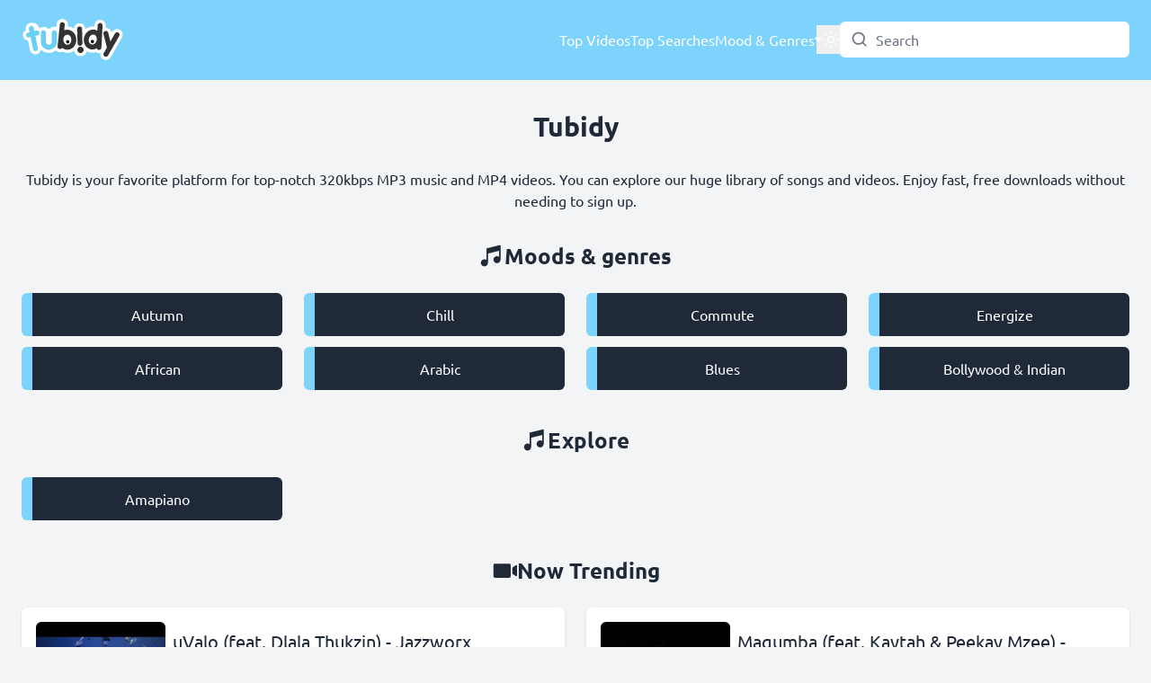

--- FILE ---
content_type: text/html; charset=utf-8
request_url: https://tubidy.cv/
body_size: 18287
content:
<!DOCTYPE html><html lang="en-ZA"><head><meta charset="UTF-8"><meta name="viewport" content="width=device-width,initial-scale=1"><meta name="description" content="Tubidy allows you to download and stream music and videos for free. You can enjoy high-quality 320kbps MP3 music and MP4 Videos. No need to sign up, 100% free."><meta name="robots" content="index, follow"><title>Tubidy - MP3 & MP4 Downloads | Free Unlimited Music & Videos Online</title><meta property="og:locale" content="en"><meta property="og:type" content="website"><meta property="og:title" content="Tubidy - MP3 &amp; MP4 Downloads | Free Unlimited Music &amp; Videos Online"><meta property="og:description" content="Tubidy allows you to download and stream music and videos for free. You can enjoy high-quality 320kbps MP3 music and MP4 Videos. No need to sign up, 100% free."><meta property="og:url" content="https://tubidy.cv"><meta property="og:site_name" content="Tubidy"><meta property="og:image" content="https://tubidy.cv/images/logo.svg"><link href="https://tubidy.cv" rel="canonical"><script>if (localStorage.theme === 'dark' || (!('theme' in localStorage) && window.matchMedia('(prefers-color-scheme: dark)').matches)) {
      document.documentElement.classList.add('dark')
    } else {
      document.documentElement.classList.remove('dark')
    }</script><style type="text/css">@font-face {font-family:Ubuntu;font-style:normal;font-weight:400;src:url(/cf-fonts/s/ubuntu/5.0.11/latin-ext/400/normal.woff2);unicode-range:U+0100-02AF,U+0304,U+0308,U+0329,U+1E00-1E9F,U+1EF2-1EFF,U+2020,U+20A0-20AB,U+20AD-20CF,U+2113,U+2C60-2C7F,U+A720-A7FF;font-display:swap;}@font-face {font-family:Ubuntu;font-style:normal;font-weight:400;src:url(/cf-fonts/s/ubuntu/5.0.11/cyrillic-ext/400/normal.woff2);unicode-range:U+0460-052F,U+1C80-1C88,U+20B4,U+2DE0-2DFF,U+A640-A69F,U+FE2E-FE2F;font-display:swap;}@font-face {font-family:Ubuntu;font-style:normal;font-weight:400;src:url(/cf-fonts/s/ubuntu/5.0.11/latin/400/normal.woff2);unicode-range:U+0000-00FF,U+0131,U+0152-0153,U+02BB-02BC,U+02C6,U+02DA,U+02DC,U+0304,U+0308,U+0329,U+2000-206F,U+2074,U+20AC,U+2122,U+2191,U+2193,U+2212,U+2215,U+FEFF,U+FFFD;font-display:swap;}@font-face {font-family:Ubuntu;font-style:normal;font-weight:400;src:url(/cf-fonts/s/ubuntu/5.0.11/greek-ext/400/normal.woff2);unicode-range:U+1F00-1FFF;font-display:swap;}@font-face {font-family:Ubuntu;font-style:normal;font-weight:400;src:url(/cf-fonts/s/ubuntu/5.0.11/greek/400/normal.woff2);unicode-range:U+0370-03FF;font-display:swap;}@font-face {font-family:Ubuntu;font-style:normal;font-weight:400;src:url(/cf-fonts/s/ubuntu/5.0.11/cyrillic/400/normal.woff2);unicode-range:U+0301,U+0400-045F,U+0490-0491,U+04B0-04B1,U+2116;font-display:swap;}@font-face {font-family:Ubuntu;font-style:normal;font-weight:500;src:url(/cf-fonts/s/ubuntu/5.0.11/latin/500/normal.woff2);unicode-range:U+0000-00FF,U+0131,U+0152-0153,U+02BB-02BC,U+02C6,U+02DA,U+02DC,U+0304,U+0308,U+0329,U+2000-206F,U+2074,U+20AC,U+2122,U+2191,U+2193,U+2212,U+2215,U+FEFF,U+FFFD;font-display:swap;}@font-face {font-family:Ubuntu;font-style:normal;font-weight:500;src:url(/cf-fonts/s/ubuntu/5.0.11/latin-ext/500/normal.woff2);unicode-range:U+0100-02AF,U+0304,U+0308,U+0329,U+1E00-1E9F,U+1EF2-1EFF,U+2020,U+20A0-20AB,U+20AD-20CF,U+2113,U+2C60-2C7F,U+A720-A7FF;font-display:swap;}@font-face {font-family:Ubuntu;font-style:normal;font-weight:500;src:url(/cf-fonts/s/ubuntu/5.0.11/greek/500/normal.woff2);unicode-range:U+0370-03FF;font-display:swap;}@font-face {font-family:Ubuntu;font-style:normal;font-weight:500;src:url(/cf-fonts/s/ubuntu/5.0.11/greek-ext/500/normal.woff2);unicode-range:U+1F00-1FFF;font-display:swap;}@font-face {font-family:Ubuntu;font-style:normal;font-weight:500;src:url(/cf-fonts/s/ubuntu/5.0.11/cyrillic/500/normal.woff2);unicode-range:U+0301,U+0400-045F,U+0490-0491,U+04B0-04B1,U+2116;font-display:swap;}@font-face {font-family:Ubuntu;font-style:normal;font-weight:500;src:url(/cf-fonts/s/ubuntu/5.0.11/cyrillic-ext/500/normal.woff2);unicode-range:U+0460-052F,U+1C80-1C88,U+20B4,U+2DE0-2DFF,U+A640-A69F,U+FE2E-FE2F;font-display:swap;}@font-face {font-family:Ubuntu;font-style:normal;font-weight:700;src:url(/cf-fonts/s/ubuntu/5.0.11/latin-ext/700/normal.woff2);unicode-range:U+0100-02AF,U+0304,U+0308,U+0329,U+1E00-1E9F,U+1EF2-1EFF,U+2020,U+20A0-20AB,U+20AD-20CF,U+2113,U+2C60-2C7F,U+A720-A7FF;font-display:swap;}@font-face {font-family:Ubuntu;font-style:normal;font-weight:700;src:url(/cf-fonts/s/ubuntu/5.0.11/cyrillic/700/normal.woff2);unicode-range:U+0301,U+0400-045F,U+0490-0491,U+04B0-04B1,U+2116;font-display:swap;}@font-face {font-family:Ubuntu;font-style:normal;font-weight:700;src:url(/cf-fonts/s/ubuntu/5.0.11/cyrillic-ext/700/normal.woff2);unicode-range:U+0460-052F,U+1C80-1C88,U+20B4,U+2DE0-2DFF,U+A640-A69F,U+FE2E-FE2F;font-display:swap;}@font-face {font-family:Ubuntu;font-style:normal;font-weight:700;src:url(/cf-fonts/s/ubuntu/5.0.11/greek-ext/700/normal.woff2);unicode-range:U+1F00-1FFF;font-display:swap;}@font-face {font-family:Ubuntu;font-style:normal;font-weight:700;src:url(/cf-fonts/s/ubuntu/5.0.11/greek/700/normal.woff2);unicode-range:U+0370-03FF;font-display:swap;}@font-face {font-family:Ubuntu;font-style:normal;font-weight:700;src:url(/cf-fonts/s/ubuntu/5.0.11/latin/700/normal.woff2);unicode-range:U+0000-00FF,U+0131,U+0152-0153,U+02BB-02BC,U+02C6,U+02DA,U+02DC,U+0304,U+0308,U+0329,U+2000-206F,U+2074,U+20AC,U+2122,U+2191,U+2193,U+2212,U+2215,U+FEFF,U+FFFD;font-display:swap;}</style><link href="https://tubidy.cv/themes/tubidy2/css/main.css" rel="preload" as="style"><link href="https://tubidy.cv/themes/tubidy2/js/main.js" rel="modulepreload"><link href="https://tubidy.cv/themes/tubidy2/css/main.css" rel="stylesheet"><script type="module" src="https://tubidy.cv/themes/tubidy2/js/main.js"></script><script src="https://unpkg.com/htmx.org@2.0.3" integrity="sha384-0895/pl2MU10Hqc6jd4RvrthNlDiE9U1tWmX7WRESftEDRosgxNsQG/Ze9YMRzHq" crossorigin="anonymous"></script><script src="https://unpkg.com/htmx-ext-head-support@2.0.1/head-support.js"></script></head><body class="bg-gray-100 leading-6 text-gray-800 dark:bg-gray-900 dark:text-gray-100" hx-boost="true" hx-ext="head-support"><header class="sticky top-0 z-50 flex border-b border-sky-300 bg-sky-300 px-6 text-white dark:border-black dark:bg-gray-800"><div class="container mx-auto flex flex-wrap items-center justify-between gap-x-10 gap-y-6 py-6 lg:py-5"><a class="mr-auto" href="https://tubidy.cv"><img class="h-12" src="https://tubidy.cv/images/logo.svg" alt="Tubidy" width="114" height="48"></a><nav class="menu order-2 -my-3 hidden w-full flex-col gap-10 lg:order-1 lg:my-0 lg:flex lg:w-auto lg:flex-row lg:items-center"><ul class="flex flex-col gap-x-5 lg:flex-row"><li><a class="block py-1.5 hover:text-gray-800 dark:hover:text-gray-500" href="https://tubidy.cv/top-videos">Top Videos</a></li><li><a class="block py-1.5 hover:text-gray-800 dark:hover:text-gray-500" href="https://tubidy.cv/top-searches">Top Searches</a></li><li class="relative"><a class="flex items-center gap-2 py-1.5 hover:text-gray-800 dark:hover:text-gray-500" href="#" hx-boost="false"><span>Mood &amp; Genres</span> <svg class="-mx-0.5 h-3 w-3" xmlns="http://www.w3.org/2000/svg" viewBox="0 0 16 9"><path fill="currentColor" d="M7.18 7.62L3.03 2.79c-.6-.7-.1-1.79.82-1.79h8.29c.93 0 1.42 1.09.82 1.79L8.82 7.62c-.43.5-1.21.5-1.64 0"/></svg></a><ul class="sub-menu"><li><a href="https://tubidy.cv/mood/autumn">Autumn</a></li><li><a href="https://tubidy.cv/mood/chill">Chill</a></li><li><a href="https://tubidy.cv/mood/commute">Commute</a></li><li><a href="https://tubidy.cv/mood/energize">Energize</a></li><li><a href="https://tubidy.cv/mood/feel-good">Feel-good</a></li><li><a href="https://tubidy.cv/mood/focus">Focus</a></li><li><a href="https://tubidy.cv/mood/party">Party</a></li><li><a href="https://tubidy.cv/mood/romance">Romance</a></li><li><a href="https://tubidy.cv/mood/sad">Sad</a></li><li><a href="https://tubidy.cv/mood/sleep">Sleep</a></li><li><a href="https://tubidy.cv/mood/workout">Workout</a></li><li><a href="https://tubidy.cv/genre/african">African</a></li><li><a href="https://tubidy.cv/genre/arabic">Arabic</a></li><li><a href="https://tubidy.cv/genre/blues">Blues</a></li><li><a href="https://tubidy.cv/genre/bollywood-indian">Bollywood &amp; Indian</a></li><li><a href="https://tubidy.cv/genre/classical">Classical</a></li><li><a href="https://tubidy.cv/genre/country-and-americana">Country and Americana</a></li><li><a href="https://tubidy.cv/genre/dance-and-electronic">Dance and electronic</a></li><li><a href="https://tubidy.cv/genre/decades">Decades</a></li><li><a href="https://tubidy.cv/genre/family">Family</a></li><li><a href="https://tubidy.cv/genre/folk-and-acoustic">Folk and acoustic</a></li><li><a href="https://tubidy.cv/genre/german-hip-hop">German hip-hop</a></li><li><a href="https://tubidy.cv/genre/german-pop">German pop</a></li><li><a href="https://tubidy.cv/genre/hip-hop">Hip-hop</a></li><li><a href="https://tubidy.cv/genre/indie-and-alternative">Indie and alternative</a></li><li><a href="https://tubidy.cv/genre/j-pop">J-Pop</a></li><li><a href="https://tubidy.cv/genre/jazz">Jazz</a></li><li><a href="https://tubidy.cv/genre/k-pop">K-Pop</a></li><li><a href="https://tubidy.cv/genre/latin">Latin</a></li><li><a href="https://tubidy.cv/genre/mandopop-cantopop">Mandopop &amp; Cantopop</a></li><li><a href="https://tubidy.cv/genre/metal">Metal</a></li><li><a href="https://tubidy.cv/genre/pop">Pop</a></li><li><a href="https://tubidy.cv/genre/r-b-and-soul">R&amp;B and soul</a></li><li><a href="https://tubidy.cv/genre/reggae-and-caribbean">Reggae and caribbean</a></li><li><a href="https://tubidy.cv/genre/rock">Rock</a></li><li><a href="https://tubidy.cv/genre/schlager">Schlager</a></li><li><a href="https://tubidy.cv/genre/soundtracks-and-musicals">Soundtracks and musicals</a></li></ul></li></ul></nav><div class="order-1 flex gap-6"><button class="toggle-menu -mx-1.5 inline-flex h-8 w-8 items-center justify-center hover:text-gray-800 dark:hover:text-gray-500 lg:order-2 lg:hidden" type="button" aria-label="Switch Appearance"><svg class="h-6 w-6" xmlns="http://www.w3.org/2000/svg" viewBox="0 0 24 24"><path fill="none" stroke="currentColor" stroke-linecap="round" stroke-linejoin="round" stroke-width="1.5" d="M4 8.5h16m-16 7h16" color="currentColor"/></svg></button> <button class="toggle-search -mx-2 inline-flex h-8 w-8 items-center justify-center hover:text-gray-800 dark:hover:text-gray-500 lg:order-2 lg:hidden" type="button" aria-label="Switch Appearance"><svg class="h-5 w-5" xmlns="http://www.w3.org/2000/svg" viewBox="0 0 24 24"><g fill="none" stroke="currentColor" stroke-linecap="round" stroke-linejoin="round" stroke-width="2"><circle cx="11" cy="11" r="8"/><path d="m21 21l-4.3-4.3"/></g></svg></button> <button class="toggle-appearance -mx-1.5 inline-flex h-8 w-8 items-center justify-center hover:text-gray-800 dark:hover:text-gray-500 lg:order-2" type="button" aria-label="Switch Appearance"><svg class="moon hidden h-5 w-5" xmlns="http://www.w3.org/2000/svg" viewBox="0 0 24 24"><path fill="currentColor" d="M20.958 15.325c.204-.486-.379-.9-.868-.684a7.684 7.684 0 0 1-3.101.648c-4.185 0-7.577-3.324-7.577-7.425a7.28 7.28 0 0 1 1.134-3.91c.284-.448-.057-1.068-.577-.936C5.96 4.041 3 7.613 3 11.862C3 16.909 7.175 21 12.326 21c3.9 0 7.24-2.345 8.632-5.675"/><path fill="currentColor" d="M15.611 3.103c-.53-.354-1.162.278-.809.808l.63.945a2.332 2.332 0 0 1 0 2.588l-.63.945c-.353.53.28 1.162.81.808l.944-.63a2.332 2.332 0 0 1 2.588 0l.945.63c.53.354 1.162-.278.808-.808l-.63-.945a2.332 2.332 0 0 1 0-2.588l.63-.945c.354-.53-.278-1.162-.809-.808l-.944.63a2.332 2.332 0 0 1-2.588 0z"/></svg> <svg class="sun h-5 w-5" xmlns="http://www.w3.org/2000/svg" viewBox="0 0 24 24"><g fill="none" stroke="currentColor" stroke-linecap="round" stroke-width="2"><path d="M12 3V2m0 20v-1m9-9h1M2 12h1m15.5-6.5L20 4M4 20l1.5-1.5M4 4l1.5 1.5m13 13L20 20"/><circle cx="12" cy="12" r="4"/></g></svg></button></div><form class="search-form relative order-3 hidden w-full lg:block lg:w-auto" action="/" method="get"><svg class="pointer-events-none absolute left-3 top-2.5 h-5 w-5 text-gray-500 dark:text-gray-400" xmlns="http://www.w3.org/2000/svg" viewBox="0 0 24 24"><g fill="none" fill-rule="evenodd"><path d="M24 0v24H0V0zM12.593 23.258l-.011.002l-.071.035l-.02.004l-.014-.004l-.071-.035c-.01-.004-.019-.001-.024.005l-.004.01l-.017.428l.005.02l.01.013l.104.074l.015.004l.012-.004l.104-.074l.012-.016l.004-.017l-.017-.427c-.002-.01-.009-.017-.017-.018m.265-.113l-.013.002l-.185.093l-.01.01l-.003.011l.018.43l.005.012l.008.007l.201.093c.012.004.023 0 .029-.008l.004-.014l-.034-.614c-.003-.012-.01-.02-.02-.022m-.715.002a.023.023 0 0 0-.027.006l-.006.014l-.034.614c0 .012.007.02.017.024l.015-.002l.201-.093l.01-.008l.004-.011l.017-.43l-.003-.012l-.01-.01z"/><path fill="currentColor" d="M10.5 2a8.5 8.5 0 1 0 5.262 15.176l3.652 3.652a1 1 0 0 0 1.414-1.414l-3.652-3.652A8.5 8.5 0 0 0 10.5 2M4 10.5a6.5 6.5 0 1 1 13 0a6.5 6.5 0 0 1-13 0"/></g></svg> <input class="h-10 w-full rounded-md bg-white pl-10 pr-3.5 text-gray-800 placeholder-gray-500 outline-none dark:bg-gray-700 dark:text-gray-100 dark:placeholder-gray-400 lg:w-auto" name="search" type="text" spellcheck="false" autocomplete="off" placeholder="Search" size="22"><ul class="suggests-list"></ul></form></div></header><main class="px-6"><div class="container mx-auto py-10"><h1 class="-mt-1.5 mb-7 text-center text-3xl font-bold">Tubidy</h1><p class="mb-[34px] text-center">Tubidy is your favorite platform for top-notch 320kbps MP3 music and MP4 videos. You can explore our huge library of songs and videos. Enjoy fast, free downloads without needing to sign up.</p><h2 class="mb-[25px] flex items-center justify-center gap-3 text-center text-2xl font-bold"><svg class="h-7 w-7" xmlns="http://www.w3.org/2000/svg" viewBox="0 0 256 256"><path fill="currentColor" d="M212.92 17.71a7.89 7.89 0 0 0-6.86-1.46l-128 32A8 8 0 0 0 72 56v110.1A36 36 0 1 0 88 196v-93.75l112-28v59.85a36 36 0 1 0 16 29.9V24a8 8 0 0 0-3.08-6.29"/></svg> <span>Moods &amp; genres</span></h2><div class="mb-10 grid grid-cols-1 gap-x-6 gap-y-3 md:grid-cols-2 lg:grid-cols-4"><a class="group flex overflow-hidden rounded-md" href="https://tubidy.cv/mood/autumn"><span class="w-3 bg-sky-300"></span> <span class="flex-1 bg-gray-800 py-3 text-center text-white group-hover:bg-gray-700">Autumn</span> </a><a class="group flex overflow-hidden rounded-md" href="https://tubidy.cv/mood/chill"><span class="w-3 bg-sky-300"></span> <span class="flex-1 bg-gray-800 py-3 text-center text-white group-hover:bg-gray-700">Chill</span> </a><a class="group flex overflow-hidden rounded-md" href="https://tubidy.cv/mood/commute"><span class="w-3 bg-sky-300"></span> <span class="flex-1 bg-gray-800 py-3 text-center text-white group-hover:bg-gray-700">Commute</span> </a><a class="group flex overflow-hidden rounded-md" href="https://tubidy.cv/mood/energize"><span class="w-3 bg-sky-300"></span> <span class="flex-1 bg-gray-800 py-3 text-center text-white group-hover:bg-gray-700">Energize</span> </a><a class="group flex overflow-hidden rounded-md" href="https://tubidy.cv/genre/african"><span class="w-3 bg-sky-300"></span> <span class="flex-1 bg-gray-800 py-3 text-center text-white group-hover:bg-gray-700">African</span> </a><a class="group flex overflow-hidden rounded-md" href="https://tubidy.cv/genre/arabic"><span class="w-3 bg-sky-300"></span> <span class="flex-1 bg-gray-800 py-3 text-center text-white group-hover:bg-gray-700">Arabic</span> </a><a class="group flex overflow-hidden rounded-md" href="https://tubidy.cv/genre/blues"><span class="w-3 bg-sky-300"></span> <span class="flex-1 bg-gray-800 py-3 text-center text-white group-hover:bg-gray-700">Blues</span> </a><a class="group flex overflow-hidden rounded-md" href="https://tubidy.cv/genre/bollywood-indian"><span class="w-3 bg-sky-300"></span> <span class="flex-1 bg-gray-800 py-3 text-center text-white group-hover:bg-gray-700">Bollywood &amp; Indian</span></a></div><h2 class="mb-[25px] flex items-center justify-center gap-3 text-center text-2xl font-bold"><svg class="h-7 w-7" xmlns="http://www.w3.org/2000/svg" viewBox="0 0 256 256"><path fill="currentColor" d="M212.92 17.71a7.89 7.89 0 0 0-6.86-1.46l-128 32A8 8 0 0 0 72 56v110.1A36 36 0 1 0 88 196v-93.75l112-28v59.85a36 36 0 1 0 16 29.9V24a8 8 0 0 0-3.08-6.29"/></svg> <span>Explore</span></h2><div class="mb-10 grid grid-cols-1 gap-x-6 gap-y-3 md:grid-cols-2 lg:grid-cols-4"><a class="group flex overflow-hidden rounded-md" href="https://tubidy.cv/explore/amapiano"><span class="w-3 bg-sky-300"></span> <span class="flex-1 bg-gray-800 py-3 text-center text-white group-hover:bg-gray-700">Amapiano</span></a></div><h2 class="mb-[25px] flex items-center justify-center gap-3 text-center text-2xl font-bold"><svg class="h-7 w-7" xmlns="http://www.w3.org/2000/svg" viewBox="0 0 256 256"><path fill="currentColor" d="M192 72v112a16 16 0 0 1-16 16H32a16 16 0 0 1-16-16V72a16 16 0 0 1 16-16h144a16 16 0 0 1 16 16m58 .25a8.23 8.23 0 0 0-6.63 1.22l-33.59 22.39a4 4 0 0 0-1.78 3.33v57.62a4 4 0 0 0 1.78 3.33l33.78 22.52a8 8 0 0 0 8.58.19a8.33 8.33 0 0 0 3.86-7.17V80a8 8 0 0 0-6-7.75"/></svg> <span>Now Trending</span></h2><div class="-mx-6 grid grid-cols-1 gap-6 sm:mx-0 lg:grid-cols-2"><div class="group relative flex items-center gap-4 bg-white p-4 shadow dark:bg-gray-800 sm:rounded-md"><div class="w-24 md:w-36"><div class="relative rounded-md bg-black pb-[75%]"><img class="lazy absolute left-0 top-0 h-full w-full rounded-md object-contain group-hover:opacity-80" data-src="https://i.ytimg.com/vi/B12qTSkGmZw/mqdefault.jpg" data-srcset="https://i.ytimg.com/vi/B12qTSkGmZw/mqdefault.jpg, https://i.ytimg.com/vi/B12qTSkGmZw/hqdefault.jpg 2x" src="https://tubidy.cv/images/blank.png" alt="uValo (feat. Dlala Thukzin) - Jazzworx, Thukuthela &amp; Babalwa M" width="144" height="108"></div></div><div class="flex-1 md:p-2"><h2 class="mb-1 md:mb-3"><a class="line-clamp-2 before:absolute before:left-0 before:top-0 before:h-full before:w-full before:content-[''] hover:text-sky-400 md:text-xl" href="https://tubidy.cv/search/uvalo-feat-dlala-thukzin-jazzworx-thukuthela" title="uValo (feat. Dlala Thukzin) - Jazzworx, Thukuthela &amp; Babalwa M">uValo (feat. Dlala Thukzin) - Jazzworx, Thukuthela &amp; Babalwa M</a></h2><div class="flex items-center gap-2"><svg class="h-5 w-5" xmlns="http://www.w3.org/2000/svg" viewBox="0 0 256 256"><path fill="currentColor" d="M128 24a104 104 0 1 0 104 104A104.11 104.11 0 0 0 128 24m0 192a88 88 0 1 1 88-88a88.1 88.1 0 0 1-88 88m64-88a8 8 0 0 1-8 8h-56a8 8 0 0 1-8-8V72a8 8 0 0 1 16 0v48h48a8 8 0 0 1 8 8"/></svg> <span>3:58</span> <span class="mx-2 text-gray-400">|</span> <a class="relative inline-flex hover:text-sky-400" href="whatsapp://send?text=https://tubidy.cv/search/uvalo-feat-dlala-thukzin-jazzworx-thukuthela" aria-label="Send to WhatsApp"><svg class="h-5 w-5" xmlns="http://www.w3.org/2000/svg" viewBox="0 0 24 24"><path fill="currentColor" d="M19.05 4.91A9.816 9.816 0 0 0 12.04 2c-5.46 0-9.91 4.45-9.91 9.91c0 1.75.46 3.45 1.32 4.95L2.05 22l5.25-1.38c1.45.79 3.08 1.21 4.74 1.21c5.46 0 9.91-4.45 9.91-9.91c0-2.65-1.03-5.14-2.9-7.01m-7.01 15.24c-1.48 0-2.93-.4-4.2-1.15l-.3-.18l-3.12.82l.83-3.04l-.2-.31a8.264 8.264 0 0 1-1.26-4.38c0-4.54 3.7-8.24 8.24-8.24c2.2 0 4.27.86 5.82 2.42a8.183 8.183 0 0 1 2.41 5.83c.02 4.54-3.68 8.23-8.22 8.23m4.52-6.16c-.25-.12-1.47-.72-1.69-.81c-.23-.08-.39-.12-.56.12c-.17.25-.64.81-.78.97c-.14.17-.29.19-.54.06c-.25-.12-1.05-.39-1.99-1.23c-.74-.66-1.23-1.47-1.38-1.72c-.14-.25-.02-.38.11-.51c.11-.11.25-.29.37-.43s.17-.25.25-.41c.08-.17.04-.31-.02-.43s-.56-1.34-.76-1.84c-.2-.48-.41-.42-.56-.43h-.48c-.17 0-.43.06-.66.31c-.22.25-.86.85-.86 2.07c0 1.22.89 2.4 1.01 2.56c.12.17 1.75 2.67 4.23 3.74c.59.26 1.05.41 1.41.52c.59.19 1.13.16 1.56.1c.48-.07 1.47-.6 1.67-1.18c.21-.58.21-1.07.14-1.18s-.22-.16-.47-.28"/></svg></a></div></div><svg class="-mx-[5px] h-5 w-5" xmlns="http://www.w3.org/2000/svg" viewBox="0 0 256 256"><path fill="currentColor" d="m184.49 136.49l-80 80a12 12 0 0 1-17-17L159 128L87.51 56.49a12 12 0 1 1 17-17l80 80a12 12 0 0 1-.02 17"/></svg></div><div class="group relative flex items-center gap-4 bg-white p-4 shadow dark:bg-gray-800 sm:rounded-md"><div class="w-24 md:w-36"><div class="relative rounded-md bg-black pb-[75%]"><img class="lazy absolute left-0 top-0 h-full w-full rounded-md object-contain group-hover:opacity-80" data-src="https://i.ytimg.com/vi/eNk565pruXA/mqdefault.jpg" data-srcset="https://i.ytimg.com/vi/eNk565pruXA/mqdefault.jpg, https://i.ytimg.com/vi/eNk565pruXA/hqdefault.jpg 2x" src="https://tubidy.cv/images/blank.png" alt="Magumba (feat. Kaytah &amp; Peekay Mzee) - Khadeair" width="144" height="108"></div></div><div class="flex-1 md:p-2"><h2 class="mb-1 md:mb-3"><a class="line-clamp-2 before:absolute before:left-0 before:top-0 before:h-full before:w-full before:content-[''] hover:text-sky-400 md:text-xl" href="https://tubidy.cv/search/magumba-feat-kaytah-peekay-mzee-khadeair" title="Magumba (feat. Kaytah &amp; Peekay Mzee) - Khadeair">Magumba (feat. Kaytah &amp; Peekay Mzee) - Khadeair</a></h2><div class="flex items-center gap-2"><svg class="h-5 w-5" xmlns="http://www.w3.org/2000/svg" viewBox="0 0 256 256"><path fill="currentColor" d="M128 24a104 104 0 1 0 104 104A104.11 104.11 0 0 0 128 24m0 192a88 88 0 1 1 88-88a88.1 88.1 0 0 1-88 88m64-88a8 8 0 0 1-8 8h-56a8 8 0 0 1-8-8V72a8 8 0 0 1 16 0v48h48a8 8 0 0 1 8 8"/></svg> <span>3:58</span> <span class="mx-2 text-gray-400">|</span> <a class="relative inline-flex hover:text-sky-400" href="whatsapp://send?text=https://tubidy.cv/search/magumba-feat-kaytah-peekay-mzee-khadeair" aria-label="Send to WhatsApp"><svg class="h-5 w-5" xmlns="http://www.w3.org/2000/svg" viewBox="0 0 24 24"><path fill="currentColor" d="M19.05 4.91A9.816 9.816 0 0 0 12.04 2c-5.46 0-9.91 4.45-9.91 9.91c0 1.75.46 3.45 1.32 4.95L2.05 22l5.25-1.38c1.45.79 3.08 1.21 4.74 1.21c5.46 0 9.91-4.45 9.91-9.91c0-2.65-1.03-5.14-2.9-7.01m-7.01 15.24c-1.48 0-2.93-.4-4.2-1.15l-.3-.18l-3.12.82l.83-3.04l-.2-.31a8.264 8.264 0 0 1-1.26-4.38c0-4.54 3.7-8.24 8.24-8.24c2.2 0 4.27.86 5.82 2.42a8.183 8.183 0 0 1 2.41 5.83c.02 4.54-3.68 8.23-8.22 8.23m4.52-6.16c-.25-.12-1.47-.72-1.69-.81c-.23-.08-.39-.12-.56.12c-.17.25-.64.81-.78.97c-.14.17-.29.19-.54.06c-.25-.12-1.05-.39-1.99-1.23c-.74-.66-1.23-1.47-1.38-1.72c-.14-.25-.02-.38.11-.51c.11-.11.25-.29.37-.43s.17-.25.25-.41c.08-.17.04-.31-.02-.43s-.56-1.34-.76-1.84c-.2-.48-.41-.42-.56-.43h-.48c-.17 0-.43.06-.66.31c-.22.25-.86.85-.86 2.07c0 1.22.89 2.4 1.01 2.56c.12.17 1.75 2.67 4.23 3.74c.59.26 1.05.41 1.41.52c.59.19 1.13.16 1.56.1c.48-.07 1.47-.6 1.67-1.18c.21-.58.21-1.07.14-1.18s-.22-.16-.47-.28"/></svg></a></div></div><svg class="-mx-[5px] h-5 w-5" xmlns="http://www.w3.org/2000/svg" viewBox="0 0 256 256"><path fill="currentColor" d="m184.49 136.49l-80 80a12 12 0 0 1-17-17L159 128L87.51 56.49a12 12 0 1 1 17-17l80 80a12 12 0 0 1-.02 17"/></svg></div><div class="group relative flex items-center gap-4 bg-white p-4 shadow dark:bg-gray-800 sm:rounded-md"><div class="w-24 md:w-36"><div class="relative rounded-md bg-black pb-[75%]"><img class="lazy absolute left-0 top-0 h-full w-full rounded-md object-contain group-hover:opacity-80" data-src="https://i.ytimg.com/vi/756YdTT-WJ0/mqdefault.jpg" data-srcset="https://i.ytimg.com/vi/756YdTT-WJ0/mqdefault.jpg, https://i.ytimg.com/vi/756YdTT-WJ0/hqdefault.jpg 2x" src="https://tubidy.cv/images/blank.png" alt="Ngishutheni - Goon Flavour, Master KG &amp; Eemoh" width="144" height="108"></div></div><div class="flex-1 md:p-2"><h2 class="mb-1 md:mb-3"><a class="line-clamp-2 before:absolute before:left-0 before:top-0 before:h-full before:w-full before:content-[''] hover:text-sky-400 md:text-xl" href="https://tubidy.cv/search/ngishutheni-goon-flavour-master-kg-eemoh" title="Ngishutheni - Goon Flavour, Master KG &amp; Eemoh">Ngishutheni - Goon Flavour, Master KG &amp; Eemoh</a></h2><div class="flex items-center gap-2"><svg class="h-5 w-5" xmlns="http://www.w3.org/2000/svg" viewBox="0 0 256 256"><path fill="currentColor" d="M128 24a104 104 0 1 0 104 104A104.11 104.11 0 0 0 128 24m0 192a88 88 0 1 1 88-88a88.1 88.1 0 0 1-88 88m64-88a8 8 0 0 1-8 8h-56a8 8 0 0 1-8-8V72a8 8 0 0 1 16 0v48h48a8 8 0 0 1 8 8"/></svg> <span>3:59</span> <span class="mx-2 text-gray-400">|</span> <a class="relative inline-flex hover:text-sky-400" href="whatsapp://send?text=https://tubidy.cv/search/ngishutheni-goon-flavour-master-kg-eemoh" aria-label="Send to WhatsApp"><svg class="h-5 w-5" xmlns="http://www.w3.org/2000/svg" viewBox="0 0 24 24"><path fill="currentColor" d="M19.05 4.91A9.816 9.816 0 0 0 12.04 2c-5.46 0-9.91 4.45-9.91 9.91c0 1.75.46 3.45 1.32 4.95L2.05 22l5.25-1.38c1.45.79 3.08 1.21 4.74 1.21c5.46 0 9.91-4.45 9.91-9.91c0-2.65-1.03-5.14-2.9-7.01m-7.01 15.24c-1.48 0-2.93-.4-4.2-1.15l-.3-.18l-3.12.82l.83-3.04l-.2-.31a8.264 8.264 0 0 1-1.26-4.38c0-4.54 3.7-8.24 8.24-8.24c2.2 0 4.27.86 5.82 2.42a8.183 8.183 0 0 1 2.41 5.83c.02 4.54-3.68 8.23-8.22 8.23m4.52-6.16c-.25-.12-1.47-.72-1.69-.81c-.23-.08-.39-.12-.56.12c-.17.25-.64.81-.78.97c-.14.17-.29.19-.54.06c-.25-.12-1.05-.39-1.99-1.23c-.74-.66-1.23-1.47-1.38-1.72c-.14-.25-.02-.38.11-.51c.11-.11.25-.29.37-.43s.17-.25.25-.41c.08-.17.04-.31-.02-.43s-.56-1.34-.76-1.84c-.2-.48-.41-.42-.56-.43h-.48c-.17 0-.43.06-.66.31c-.22.25-.86.85-.86 2.07c0 1.22.89 2.4 1.01 2.56c.12.17 1.75 2.67 4.23 3.74c.59.26 1.05.41 1.41.52c.59.19 1.13.16 1.56.1c.48-.07 1.47-.6 1.67-1.18c.21-.58.21-1.07.14-1.18s-.22-.16-.47-.28"/></svg></a></div></div><svg class="-mx-[5px] h-5 w-5" xmlns="http://www.w3.org/2000/svg" viewBox="0 0 256 256"><path fill="currentColor" d="m184.49 136.49l-80 80a12 12 0 0 1-17-17L159 128L87.51 56.49a12 12 0 1 1 17-17l80 80a12 12 0 0 1-.02 17"/></svg></div><div class="group relative flex items-center gap-4 bg-white p-4 shadow dark:bg-gray-800 sm:rounded-md"><div class="w-24 md:w-36"><div class="relative rounded-md bg-black pb-[75%]"><img class="lazy absolute left-0 top-0 h-full w-full rounded-md object-contain group-hover:opacity-80" data-src="https://i.ytimg.com/vi/n8K3WwpC-gA/mqdefault.jpg" data-srcset="https://i.ytimg.com/vi/n8K3WwpC-gA/mqdefault.jpg, https://i.ytimg.com/vi/n8K3WwpC-gA/hqdefault.jpg 2x" src="https://tubidy.cv/images/blank.png" alt="Aweh (Remix) (feat. Cassper Nyovest) - lordkez" width="144" height="108"></div></div><div class="flex-1 md:p-2"><h2 class="mb-1 md:mb-3"><a class="line-clamp-2 before:absolute before:left-0 before:top-0 before:h-full before:w-full before:content-[''] hover:text-sky-400 md:text-xl" href="https://tubidy.cv/search/aweh-remix-feat-cassper-nyovest-lordkez" title="Aweh (Remix) (feat. Cassper Nyovest) - lordkez">Aweh (Remix) (feat. Cassper Nyovest) - lordkez</a></h2><div class="flex items-center gap-2"><svg class="h-5 w-5" xmlns="http://www.w3.org/2000/svg" viewBox="0 0 256 256"><path fill="currentColor" d="M128 24a104 104 0 1 0 104 104A104.11 104.11 0 0 0 128 24m0 192a88 88 0 1 1 88-88a88.1 88.1 0 0 1-88 88m64-88a8 8 0 0 1-8 8h-56a8 8 0 0 1-8-8V72a8 8 0 0 1 16 0v48h48a8 8 0 0 1 8 8"/></svg> <span>3:47</span> <span class="mx-2 text-gray-400">|</span> <a class="relative inline-flex hover:text-sky-400" href="whatsapp://send?text=https://tubidy.cv/search/aweh-remix-feat-cassper-nyovest-lordkez" aria-label="Send to WhatsApp"><svg class="h-5 w-5" xmlns="http://www.w3.org/2000/svg" viewBox="0 0 24 24"><path fill="currentColor" d="M19.05 4.91A9.816 9.816 0 0 0 12.04 2c-5.46 0-9.91 4.45-9.91 9.91c0 1.75.46 3.45 1.32 4.95L2.05 22l5.25-1.38c1.45.79 3.08 1.21 4.74 1.21c5.46 0 9.91-4.45 9.91-9.91c0-2.65-1.03-5.14-2.9-7.01m-7.01 15.24c-1.48 0-2.93-.4-4.2-1.15l-.3-.18l-3.12.82l.83-3.04l-.2-.31a8.264 8.264 0 0 1-1.26-4.38c0-4.54 3.7-8.24 8.24-8.24c2.2 0 4.27.86 5.82 2.42a8.183 8.183 0 0 1 2.41 5.83c.02 4.54-3.68 8.23-8.22 8.23m4.52-6.16c-.25-.12-1.47-.72-1.69-.81c-.23-.08-.39-.12-.56.12c-.17.25-.64.81-.78.97c-.14.17-.29.19-.54.06c-.25-.12-1.05-.39-1.99-1.23c-.74-.66-1.23-1.47-1.38-1.72c-.14-.25-.02-.38.11-.51c.11-.11.25-.29.37-.43s.17-.25.25-.41c.08-.17.04-.31-.02-.43s-.56-1.34-.76-1.84c-.2-.48-.41-.42-.56-.43h-.48c-.17 0-.43.06-.66.31c-.22.25-.86.85-.86 2.07c0 1.22.89 2.4 1.01 2.56c.12.17 1.75 2.67 4.23 3.74c.59.26 1.05.41 1.41.52c.59.19 1.13.16 1.56.1c.48-.07 1.47-.6 1.67-1.18c.21-.58.21-1.07.14-1.18s-.22-.16-.47-.28"/></svg></a></div></div><svg class="-mx-[5px] h-5 w-5" xmlns="http://www.w3.org/2000/svg" viewBox="0 0 256 256"><path fill="currentColor" d="m184.49 136.49l-80 80a12 12 0 0 1-17-17L159 128L87.51 56.49a12 12 0 1 1 17-17l80 80a12 12 0 0 1-.02 17"/></svg></div><div class="group relative flex items-center gap-4 bg-white p-4 shadow dark:bg-gray-800 sm:rounded-md"><div class="w-24 md:w-36"><div class="relative rounded-md bg-black pb-[75%]"><img class="lazy absolute left-0 top-0 h-full w-full rounded-md object-contain group-hover:opacity-80" data-src="https://i.ytimg.com/vi/JnAGWLm9rvk/mqdefault.jpg" data-srcset="https://i.ytimg.com/vi/JnAGWLm9rvk/mqdefault.jpg, https://i.ytimg.com/vi/JnAGWLm9rvk/hqdefault.jpg 2x" src="https://tubidy.cv/images/blank.png" alt="Uyoncengwa Unyoko - Umafikizolo" width="144" height="108"></div></div><div class="flex-1 md:p-2"><h2 class="mb-1 md:mb-3"><a class="line-clamp-2 before:absolute before:left-0 before:top-0 before:h-full before:w-full before:content-[''] hover:text-sky-400 md:text-xl" href="https://tubidy.cv/search/uyoncengwa-unyoko-umafikizolo" title="Uyoncengwa Unyoko - Umafikizolo">Uyoncengwa Unyoko - Umafikizolo</a></h2><div class="flex items-center gap-2"><svg class="h-5 w-5" xmlns="http://www.w3.org/2000/svg" viewBox="0 0 256 256"><path fill="currentColor" d="M128 24a104 104 0 1 0 104 104A104.11 104.11 0 0 0 128 24m0 192a88 88 0 1 1 88-88a88.1 88.1 0 0 1-88 88m64-88a8 8 0 0 1-8 8h-56a8 8 0 0 1-8-8V72a8 8 0 0 1 16 0v48h48a8 8 0 0 1 8 8"/></svg> <span>4:20</span> <span class="mx-2 text-gray-400">|</span> <a class="relative inline-flex hover:text-sky-400" href="whatsapp://send?text=https://tubidy.cv/search/uyoncengwa-unyoko-umafikizolo" aria-label="Send to WhatsApp"><svg class="h-5 w-5" xmlns="http://www.w3.org/2000/svg" viewBox="0 0 24 24"><path fill="currentColor" d="M19.05 4.91A9.816 9.816 0 0 0 12.04 2c-5.46 0-9.91 4.45-9.91 9.91c0 1.75.46 3.45 1.32 4.95L2.05 22l5.25-1.38c1.45.79 3.08 1.21 4.74 1.21c5.46 0 9.91-4.45 9.91-9.91c0-2.65-1.03-5.14-2.9-7.01m-7.01 15.24c-1.48 0-2.93-.4-4.2-1.15l-.3-.18l-3.12.82l.83-3.04l-.2-.31a8.264 8.264 0 0 1-1.26-4.38c0-4.54 3.7-8.24 8.24-8.24c2.2 0 4.27.86 5.82 2.42a8.183 8.183 0 0 1 2.41 5.83c.02 4.54-3.68 8.23-8.22 8.23m4.52-6.16c-.25-.12-1.47-.72-1.69-.81c-.23-.08-.39-.12-.56.12c-.17.25-.64.81-.78.97c-.14.17-.29.19-.54.06c-.25-.12-1.05-.39-1.99-1.23c-.74-.66-1.23-1.47-1.38-1.72c-.14-.25-.02-.38.11-.51c.11-.11.25-.29.37-.43s.17-.25.25-.41c.08-.17.04-.31-.02-.43s-.56-1.34-.76-1.84c-.2-.48-.41-.42-.56-.43h-.48c-.17 0-.43.06-.66.31c-.22.25-.86.85-.86 2.07c0 1.22.89 2.4 1.01 2.56c.12.17 1.75 2.67 4.23 3.74c.59.26 1.05.41 1.41.52c.59.19 1.13.16 1.56.1c.48-.07 1.47-.6 1.67-1.18c.21-.58.21-1.07.14-1.18s-.22-.16-.47-.28"/></svg></a></div></div><svg class="-mx-[5px] h-5 w-5" xmlns="http://www.w3.org/2000/svg" viewBox="0 0 256 256"><path fill="currentColor" d="m184.49 136.49l-80 80a12 12 0 0 1-17-17L159 128L87.51 56.49a12 12 0 1 1 17-17l80 80a12 12 0 0 1-.02 17"/></svg></div><div class="group relative flex items-center gap-4 bg-white p-4 shadow dark:bg-gray-800 sm:rounded-md"><div class="w-24 md:w-36"><div class="relative rounded-md bg-black pb-[75%]"><img class="lazy absolute left-0 top-0 h-full w-full rounded-md object-contain group-hover:opacity-80" data-src="https://i.ytimg.com/vi/CcM2VHAWSDQ/mqdefault.jpg" data-srcset="https://i.ytimg.com/vi/CcM2VHAWSDQ/mqdefault.jpg, https://i.ytimg.com/vi/CcM2VHAWSDQ/hqdefault.jpg 2x" src="https://tubidy.cv/images/blank.png" alt="Ngibolekeni (feat. Sean 1401, LeeMcKrazy, Blxckie &amp; Pcee) - DJ Maphorisa, Xduppy &amp; Scotts Maphuma" width="144" height="108"></div></div><div class="flex-1 md:p-2"><h2 class="mb-1 md:mb-3"><a class="line-clamp-2 before:absolute before:left-0 before:top-0 before:h-full before:w-full before:content-[''] hover:text-sky-400 md:text-xl" href="https://tubidy.cv/search/ngibolekeni-feat-sean-1401-leemckrazy-blxckie" title="Ngibolekeni (feat. Sean 1401, LeeMcKrazy, Blxckie &amp; Pcee) - DJ Maphorisa, Xduppy &amp; Scotts Maphuma">Ngibolekeni (feat. Sean 1401, LeeMcKrazy, Blxckie &amp; Pcee) - DJ Maphorisa, Xduppy &amp; Scotts Maphuma</a></h2><div class="flex items-center gap-2"><svg class="h-5 w-5" xmlns="http://www.w3.org/2000/svg" viewBox="0 0 256 256"><path fill="currentColor" d="M128 24a104 104 0 1 0 104 104A104.11 104.11 0 0 0 128 24m0 192a88 88 0 1 1 88-88a88.1 88.1 0 0 1-88 88m64-88a8 8 0 0 1-8 8h-56a8 8 0 0 1-8-8V72a8 8 0 0 1 16 0v48h48a8 8 0 0 1 8 8"/></svg> <span>5:40</span> <span class="mx-2 text-gray-400">|</span> <a class="relative inline-flex hover:text-sky-400" href="whatsapp://send?text=https://tubidy.cv/search/ngibolekeni-feat-sean-1401-leemckrazy-blxckie" aria-label="Send to WhatsApp"><svg class="h-5 w-5" xmlns="http://www.w3.org/2000/svg" viewBox="0 0 24 24"><path fill="currentColor" d="M19.05 4.91A9.816 9.816 0 0 0 12.04 2c-5.46 0-9.91 4.45-9.91 9.91c0 1.75.46 3.45 1.32 4.95L2.05 22l5.25-1.38c1.45.79 3.08 1.21 4.74 1.21c5.46 0 9.91-4.45 9.91-9.91c0-2.65-1.03-5.14-2.9-7.01m-7.01 15.24c-1.48 0-2.93-.4-4.2-1.15l-.3-.18l-3.12.82l.83-3.04l-.2-.31a8.264 8.264 0 0 1-1.26-4.38c0-4.54 3.7-8.24 8.24-8.24c2.2 0 4.27.86 5.82 2.42a8.183 8.183 0 0 1 2.41 5.83c.02 4.54-3.68 8.23-8.22 8.23m4.52-6.16c-.25-.12-1.47-.72-1.69-.81c-.23-.08-.39-.12-.56.12c-.17.25-.64.81-.78.97c-.14.17-.29.19-.54.06c-.25-.12-1.05-.39-1.99-1.23c-.74-.66-1.23-1.47-1.38-1.72c-.14-.25-.02-.38.11-.51c.11-.11.25-.29.37-.43s.17-.25.25-.41c.08-.17.04-.31-.02-.43s-.56-1.34-.76-1.84c-.2-.48-.41-.42-.56-.43h-.48c-.17 0-.43.06-.66.31c-.22.25-.86.85-.86 2.07c0 1.22.89 2.4 1.01 2.56c.12.17 1.75 2.67 4.23 3.74c.59.26 1.05.41 1.41.52c.59.19 1.13.16 1.56.1c.48-.07 1.47-.6 1.67-1.18c.21-.58.21-1.07.14-1.18s-.22-.16-.47-.28"/></svg></a></div></div><svg class="-mx-[5px] h-5 w-5" xmlns="http://www.w3.org/2000/svg" viewBox="0 0 256 256"><path fill="currentColor" d="m184.49 136.49l-80 80a12 12 0 0 1-17-17L159 128L87.51 56.49a12 12 0 1 1 17-17l80 80a12 12 0 0 1-.02 17"/></svg></div><div class="group relative flex items-center gap-4 bg-white p-4 shadow dark:bg-gray-800 sm:rounded-md"><div class="w-24 md:w-36"><div class="relative rounded-md bg-black pb-[75%]"><img class="lazy absolute left-0 top-0 h-full w-full rounded-md object-contain group-hover:opacity-80" data-src="https://i.ytimg.com/vi/62JVwTjNEnI/mqdefault.jpg" data-srcset="https://i.ytimg.com/vi/62JVwTjNEnI/mqdefault.jpg, https://i.ytimg.com/vi/62JVwTjNEnI/hqdefault.jpg 2x" src="https://tubidy.cv/images/blank.png" alt="Uzizwa Kanjan - Jazzworx, MaWhoo, Thukuthela &amp; GL_Ceejay" width="144" height="108"></div></div><div class="flex-1 md:p-2"><h2 class="mb-1 md:mb-3"><a class="line-clamp-2 before:absolute before:left-0 before:top-0 before:h-full before:w-full before:content-[''] hover:text-sky-400 md:text-xl" href="https://tubidy.cv/search/uzizwa-kanjan-jazzworx-mawhoo-thukuthela-gl" title="Uzizwa Kanjan - Jazzworx, MaWhoo, Thukuthela &amp; GL_Ceejay">Uzizwa Kanjan - Jazzworx, MaWhoo, Thukuthela &amp; GL_Ceejay</a></h2><div class="flex items-center gap-2"><svg class="h-5 w-5" xmlns="http://www.w3.org/2000/svg" viewBox="0 0 256 256"><path fill="currentColor" d="M128 24a104 104 0 1 0 104 104A104.11 104.11 0 0 0 128 24m0 192a88 88 0 1 1 88-88a88.1 88.1 0 0 1-88 88m64-88a8 8 0 0 1-8 8h-56a8 8 0 0 1-8-8V72a8 8 0 0 1 16 0v48h48a8 8 0 0 1 8 8"/></svg> <span>3:55</span> <span class="mx-2 text-gray-400">|</span> <a class="relative inline-flex hover:text-sky-400" href="whatsapp://send?text=https://tubidy.cv/search/uzizwa-kanjan-jazzworx-mawhoo-thukuthela-gl" aria-label="Send to WhatsApp"><svg class="h-5 w-5" xmlns="http://www.w3.org/2000/svg" viewBox="0 0 24 24"><path fill="currentColor" d="M19.05 4.91A9.816 9.816 0 0 0 12.04 2c-5.46 0-9.91 4.45-9.91 9.91c0 1.75.46 3.45 1.32 4.95L2.05 22l5.25-1.38c1.45.79 3.08 1.21 4.74 1.21c5.46 0 9.91-4.45 9.91-9.91c0-2.65-1.03-5.14-2.9-7.01m-7.01 15.24c-1.48 0-2.93-.4-4.2-1.15l-.3-.18l-3.12.82l.83-3.04l-.2-.31a8.264 8.264 0 0 1-1.26-4.38c0-4.54 3.7-8.24 8.24-8.24c2.2 0 4.27.86 5.82 2.42a8.183 8.183 0 0 1 2.41 5.83c.02 4.54-3.68 8.23-8.22 8.23m4.52-6.16c-.25-.12-1.47-.72-1.69-.81c-.23-.08-.39-.12-.56.12c-.17.25-.64.81-.78.97c-.14.17-.29.19-.54.06c-.25-.12-1.05-.39-1.99-1.23c-.74-.66-1.23-1.47-1.38-1.72c-.14-.25-.02-.38.11-.51c.11-.11.25-.29.37-.43s.17-.25.25-.41c.08-.17.04-.31-.02-.43s-.56-1.34-.76-1.84c-.2-.48-.41-.42-.56-.43h-.48c-.17 0-.43.06-.66.31c-.22.25-.86.85-.86 2.07c0 1.22.89 2.4 1.01 2.56c.12.17 1.75 2.67 4.23 3.74c.59.26 1.05.41 1.41.52c.59.19 1.13.16 1.56.1c.48-.07 1.47-.6 1.67-1.18c.21-.58.21-1.07.14-1.18s-.22-.16-.47-.28"/></svg></a></div></div><svg class="-mx-[5px] h-5 w-5" xmlns="http://www.w3.org/2000/svg" viewBox="0 0 256 256"><path fill="currentColor" d="m184.49 136.49l-80 80a12 12 0 0 1-17-17L159 128L87.51 56.49a12 12 0 1 1 17-17l80 80a12 12 0 0 1-.02 17"/></svg></div><div class="group relative flex items-center gap-4 bg-white p-4 shadow dark:bg-gray-800 sm:rounded-md"><div class="w-24 md:w-36"><div class="relative rounded-md bg-black pb-[75%]"><img class="lazy absolute left-0 top-0 h-full w-full rounded-md object-contain group-hover:opacity-80" data-src="https://i.ytimg.com/vi/ParpdSzR6ug/mqdefault.jpg" data-srcset="https://i.ytimg.com/vi/ParpdSzR6ug/mqdefault.jpg, https://i.ytimg.com/vi/ParpdSzR6ug/hqdefault.jpg 2x" src="https://tubidy.cv/images/blank.png" alt="iNgoma Yomthandazo - Thukuthela, JAZZWRLD &amp; GL_Ceejay" width="144" height="108"></div></div><div class="flex-1 md:p-2"><h2 class="mb-1 md:mb-3"><a class="line-clamp-2 before:absolute before:left-0 before:top-0 before:h-full before:w-full before:content-[''] hover:text-sky-400 md:text-xl" href="https://tubidy.cv/search/ingoma-yomthandazo-thukuthela-jazzwrld-gl-ceejay" title="iNgoma Yomthandazo - Thukuthela, JAZZWRLD &amp; GL_Ceejay">iNgoma Yomthandazo - Thukuthela, JAZZWRLD &amp; GL_Ceejay</a></h2><div class="flex items-center gap-2"><svg class="h-5 w-5" xmlns="http://www.w3.org/2000/svg" viewBox="0 0 256 256"><path fill="currentColor" d="M128 24a104 104 0 1 0 104 104A104.11 104.11 0 0 0 128 24m0 192a88 88 0 1 1 88-88a88.1 88.1 0 0 1-88 88m64-88a8 8 0 0 1-8 8h-56a8 8 0 0 1-8-8V72a8 8 0 0 1 16 0v48h48a8 8 0 0 1 8 8"/></svg> <span>5:59</span> <span class="mx-2 text-gray-400">|</span> <a class="relative inline-flex hover:text-sky-400" href="whatsapp://send?text=https://tubidy.cv/search/ingoma-yomthandazo-thukuthela-jazzwrld-gl-ceejay" aria-label="Send to WhatsApp"><svg class="h-5 w-5" xmlns="http://www.w3.org/2000/svg" viewBox="0 0 24 24"><path fill="currentColor" d="M19.05 4.91A9.816 9.816 0 0 0 12.04 2c-5.46 0-9.91 4.45-9.91 9.91c0 1.75.46 3.45 1.32 4.95L2.05 22l5.25-1.38c1.45.79 3.08 1.21 4.74 1.21c5.46 0 9.91-4.45 9.91-9.91c0-2.65-1.03-5.14-2.9-7.01m-7.01 15.24c-1.48 0-2.93-.4-4.2-1.15l-.3-.18l-3.12.82l.83-3.04l-.2-.31a8.264 8.264 0 0 1-1.26-4.38c0-4.54 3.7-8.24 8.24-8.24c2.2 0 4.27.86 5.82 2.42a8.183 8.183 0 0 1 2.41 5.83c.02 4.54-3.68 8.23-8.22 8.23m4.52-6.16c-.25-.12-1.47-.72-1.69-.81c-.23-.08-.39-.12-.56.12c-.17.25-.64.81-.78.97c-.14.17-.29.19-.54.06c-.25-.12-1.05-.39-1.99-1.23c-.74-.66-1.23-1.47-1.38-1.72c-.14-.25-.02-.38.11-.51c.11-.11.25-.29.37-.43s.17-.25.25-.41c.08-.17.04-.31-.02-.43s-.56-1.34-.76-1.84c-.2-.48-.41-.42-.56-.43h-.48c-.17 0-.43.06-.66.31c-.22.25-.86.85-.86 2.07c0 1.22.89 2.4 1.01 2.56c.12.17 1.75 2.67 4.23 3.74c.59.26 1.05.41 1.41.52c.59.19 1.13.16 1.56.1c.48-.07 1.47-.6 1.67-1.18c.21-.58.21-1.07.14-1.18s-.22-.16-.47-.28"/></svg></a></div></div><svg class="-mx-[5px] h-5 w-5" xmlns="http://www.w3.org/2000/svg" viewBox="0 0 256 256"><path fill="currentColor" d="m184.49 136.49l-80 80a12 12 0 0 1-17-17L159 128L87.51 56.49a12 12 0 1 1 17-17l80 80a12 12 0 0 1-.02 17"/></svg></div><div class="group relative flex items-center gap-4 bg-white p-4 shadow dark:bg-gray-800 sm:rounded-md"><div class="w-24 md:w-36"><div class="relative rounded-md bg-black pb-[75%]"><img class="lazy absolute left-0 top-0 h-full w-full rounded-md object-contain group-hover:opacity-80" data-src="https://i.ytimg.com/vi/t2_Y3Vq5yd4/mqdefault.jpg" data-srcset="https://i.ytimg.com/vi/t2_Y3Vq5yd4/mqdefault.jpg, https://i.ytimg.com/vi/t2_Y3Vq5yd4/hqdefault.jpg 2x" src="https://tubidy.cv/images/blank.png" alt="Bengicela (feat. Jazzworx) - MaWhoo, GL_Ceejay &amp; Thukuthela" width="144" height="108"></div></div><div class="flex-1 md:p-2"><h2 class="mb-1 md:mb-3"><a class="line-clamp-2 before:absolute before:left-0 before:top-0 before:h-full before:w-full before:content-[''] hover:text-sky-400 md:text-xl" href="https://tubidy.cv/search/bengicela-feat-jazzworx-mawhoo-gl-ceejay" title="Bengicela (feat. Jazzworx) - MaWhoo, GL_Ceejay &amp; Thukuthela">Bengicela (feat. Jazzworx) - MaWhoo, GL_Ceejay &amp; Thukuthela</a></h2><div class="flex items-center gap-2"><svg class="h-5 w-5" xmlns="http://www.w3.org/2000/svg" viewBox="0 0 256 256"><path fill="currentColor" d="M128 24a104 104 0 1 0 104 104A104.11 104.11 0 0 0 128 24m0 192a88 88 0 1 1 88-88a88.1 88.1 0 0 1-88 88m64-88a8 8 0 0 1-8 8h-56a8 8 0 0 1-8-8V72a8 8 0 0 1 16 0v48h48a8 8 0 0 1 8 8"/></svg> <span>3:48</span> <span class="mx-2 text-gray-400">|</span> <a class="relative inline-flex hover:text-sky-400" href="whatsapp://send?text=https://tubidy.cv/search/bengicela-feat-jazzworx-mawhoo-gl-ceejay" aria-label="Send to WhatsApp"><svg class="h-5 w-5" xmlns="http://www.w3.org/2000/svg" viewBox="0 0 24 24"><path fill="currentColor" d="M19.05 4.91A9.816 9.816 0 0 0 12.04 2c-5.46 0-9.91 4.45-9.91 9.91c0 1.75.46 3.45 1.32 4.95L2.05 22l5.25-1.38c1.45.79 3.08 1.21 4.74 1.21c5.46 0 9.91-4.45 9.91-9.91c0-2.65-1.03-5.14-2.9-7.01m-7.01 15.24c-1.48 0-2.93-.4-4.2-1.15l-.3-.18l-3.12.82l.83-3.04l-.2-.31a8.264 8.264 0 0 1-1.26-4.38c0-4.54 3.7-8.24 8.24-8.24c2.2 0 4.27.86 5.82 2.42a8.183 8.183 0 0 1 2.41 5.83c.02 4.54-3.68 8.23-8.22 8.23m4.52-6.16c-.25-.12-1.47-.72-1.69-.81c-.23-.08-.39-.12-.56.12c-.17.25-.64.81-.78.97c-.14.17-.29.19-.54.06c-.25-.12-1.05-.39-1.99-1.23c-.74-.66-1.23-1.47-1.38-1.72c-.14-.25-.02-.38.11-.51c.11-.11.25-.29.37-.43s.17-.25.25-.41c.08-.17.04-.31-.02-.43s-.56-1.34-.76-1.84c-.2-.48-.41-.42-.56-.43h-.48c-.17 0-.43.06-.66.31c-.22.25-.86.85-.86 2.07c0 1.22.89 2.4 1.01 2.56c.12.17 1.75 2.67 4.23 3.74c.59.26 1.05.41 1.41.52c.59.19 1.13.16 1.56.1c.48-.07 1.47-.6 1.67-1.18c.21-.58.21-1.07.14-1.18s-.22-.16-.47-.28"/></svg></a></div></div><svg class="-mx-[5px] h-5 w-5" xmlns="http://www.w3.org/2000/svg" viewBox="0 0 256 256"><path fill="currentColor" d="m184.49 136.49l-80 80a12 12 0 0 1-17-17L159 128L87.51 56.49a12 12 0 1 1 17-17l80 80a12 12 0 0 1-.02 17"/></svg></div><div class="group relative flex items-center gap-4 bg-white p-4 shadow dark:bg-gray-800 sm:rounded-md"><div class="w-24 md:w-36"><div class="relative rounded-md bg-black pb-[75%]"><img class="lazy absolute left-0 top-0 h-full w-full rounded-md object-contain group-hover:opacity-80" data-src="https://i.ytimg.com/vi/sel1mCYFJ8U/mqdefault.jpg" data-srcset="https://i.ytimg.com/vi/sel1mCYFJ8U/mqdefault.jpg, https://i.ytimg.com/vi/sel1mCYFJ8U/hqdefault.jpg 2x" src="https://tubidy.cv/images/blank.png" alt="Isaka (6am) (6am) (feat. Jazzworx &amp; Thukuthela) - Ciza" width="144" height="108"></div></div><div class="flex-1 md:p-2"><h2 class="mb-1 md:mb-3"><a class="line-clamp-2 before:absolute before:left-0 before:top-0 before:h-full before:w-full before:content-[''] hover:text-sky-400 md:text-xl" href="https://tubidy.cv/search/isaka-6am-6am-feat-jazzworx-thukuthela" title="Isaka (6am) (6am) (feat. Jazzworx &amp; Thukuthela) - Ciza">Isaka (6am) (6am) (feat. Jazzworx &amp; Thukuthela) - Ciza</a></h2><div class="flex items-center gap-2"><svg class="h-5 w-5" xmlns="http://www.w3.org/2000/svg" viewBox="0 0 256 256"><path fill="currentColor" d="M128 24a104 104 0 1 0 104 104A104.11 104.11 0 0 0 128 24m0 192a88 88 0 1 1 88-88a88.1 88.1 0 0 1-88 88m64-88a8 8 0 0 1-8 8h-56a8 8 0 0 1-8-8V72a8 8 0 0 1 16 0v48h48a8 8 0 0 1 8 8"/></svg> <span>4:02</span> <span class="mx-2 text-gray-400">|</span> <a class="relative inline-flex hover:text-sky-400" href="whatsapp://send?text=https://tubidy.cv/search/isaka-6am-6am-feat-jazzworx-thukuthela" aria-label="Send to WhatsApp"><svg class="h-5 w-5" xmlns="http://www.w3.org/2000/svg" viewBox="0 0 24 24"><path fill="currentColor" d="M19.05 4.91A9.816 9.816 0 0 0 12.04 2c-5.46 0-9.91 4.45-9.91 9.91c0 1.75.46 3.45 1.32 4.95L2.05 22l5.25-1.38c1.45.79 3.08 1.21 4.74 1.21c5.46 0 9.91-4.45 9.91-9.91c0-2.65-1.03-5.14-2.9-7.01m-7.01 15.24c-1.48 0-2.93-.4-4.2-1.15l-.3-.18l-3.12.82l.83-3.04l-.2-.31a8.264 8.264 0 0 1-1.26-4.38c0-4.54 3.7-8.24 8.24-8.24c2.2 0 4.27.86 5.82 2.42a8.183 8.183 0 0 1 2.41 5.83c.02 4.54-3.68 8.23-8.22 8.23m4.52-6.16c-.25-.12-1.47-.72-1.69-.81c-.23-.08-.39-.12-.56.12c-.17.25-.64.81-.78.97c-.14.17-.29.19-.54.06c-.25-.12-1.05-.39-1.99-1.23c-.74-.66-1.23-1.47-1.38-1.72c-.14-.25-.02-.38.11-.51c.11-.11.25-.29.37-.43s.17-.25.25-.41c.08-.17.04-.31-.02-.43s-.56-1.34-.76-1.84c-.2-.48-.41-.42-.56-.43h-.48c-.17 0-.43.06-.66.31c-.22.25-.86.85-.86 2.07c0 1.22.89 2.4 1.01 2.56c.12.17 1.75 2.67 4.23 3.74c.59.26 1.05.41 1.41.52c.59.19 1.13.16 1.56.1c.48-.07 1.47-.6 1.67-1.18c.21-.58.21-1.07.14-1.18s-.22-.16-.47-.28"/></svg></a></div></div><svg class="-mx-[5px] h-5 w-5" xmlns="http://www.w3.org/2000/svg" viewBox="0 0 256 256"><path fill="currentColor" d="m184.49 136.49l-80 80a12 12 0 0 1-17-17L159 128L87.51 56.49a12 12 0 1 1 17-17l80 80a12 12 0 0 1-.02 17"/></svg></div><div class="group relative flex items-center gap-4 bg-white p-4 shadow dark:bg-gray-800 sm:rounded-md"><div class="w-24 md:w-36"><div class="relative rounded-md bg-black pb-[75%]"><img class="lazy absolute left-0 top-0 h-full w-full rounded-md object-contain group-hover:opacity-80" data-src="https://i.ytimg.com/vi/P-9YFy7GIJo/mqdefault.jpg" data-srcset="https://i.ytimg.com/vi/P-9YFy7GIJo/mqdefault.jpg, https://i.ytimg.com/vi/P-9YFy7GIJo/hqdefault.jpg 2x" src="https://tubidy.cv/images/blank.png" alt="Mali (feat. Sykes) - Dlala Thukzin &amp; Zee Nxumalo" width="144" height="108"></div></div><div class="flex-1 md:p-2"><h2 class="mb-1 md:mb-3"><a class="line-clamp-2 before:absolute before:left-0 before:top-0 before:h-full before:w-full before:content-[''] hover:text-sky-400 md:text-xl" href="https://tubidy.cv/search/mali-feat-sykes-dlala-thukzin-zee" title="Mali (feat. Sykes) - Dlala Thukzin &amp; Zee Nxumalo">Mali (feat. Sykes) - Dlala Thukzin &amp; Zee Nxumalo</a></h2><div class="flex items-center gap-2"><svg class="h-5 w-5" xmlns="http://www.w3.org/2000/svg" viewBox="0 0 256 256"><path fill="currentColor" d="M128 24a104 104 0 1 0 104 104A104.11 104.11 0 0 0 128 24m0 192a88 88 0 1 1 88-88a88.1 88.1 0 0 1-88 88m64-88a8 8 0 0 1-8 8h-56a8 8 0 0 1-8-8V72a8 8 0 0 1 16 0v48h48a8 8 0 0 1 8 8"/></svg> <span>3:58</span> <span class="mx-2 text-gray-400">|</span> <a class="relative inline-flex hover:text-sky-400" href="whatsapp://send?text=https://tubidy.cv/search/mali-feat-sykes-dlala-thukzin-zee" aria-label="Send to WhatsApp"><svg class="h-5 w-5" xmlns="http://www.w3.org/2000/svg" viewBox="0 0 24 24"><path fill="currentColor" d="M19.05 4.91A9.816 9.816 0 0 0 12.04 2c-5.46 0-9.91 4.45-9.91 9.91c0 1.75.46 3.45 1.32 4.95L2.05 22l5.25-1.38c1.45.79 3.08 1.21 4.74 1.21c5.46 0 9.91-4.45 9.91-9.91c0-2.65-1.03-5.14-2.9-7.01m-7.01 15.24c-1.48 0-2.93-.4-4.2-1.15l-.3-.18l-3.12.82l.83-3.04l-.2-.31a8.264 8.264 0 0 1-1.26-4.38c0-4.54 3.7-8.24 8.24-8.24c2.2 0 4.27.86 5.82 2.42a8.183 8.183 0 0 1 2.41 5.83c.02 4.54-3.68 8.23-8.22 8.23m4.52-6.16c-.25-.12-1.47-.72-1.69-.81c-.23-.08-.39-.12-.56.12c-.17.25-.64.81-.78.97c-.14.17-.29.19-.54.06c-.25-.12-1.05-.39-1.99-1.23c-.74-.66-1.23-1.47-1.38-1.72c-.14-.25-.02-.38.11-.51c.11-.11.25-.29.37-.43s.17-.25.25-.41c.08-.17.04-.31-.02-.43s-.56-1.34-.76-1.84c-.2-.48-.41-.42-.56-.43h-.48c-.17 0-.43.06-.66.31c-.22.25-.86.85-.86 2.07c0 1.22.89 2.4 1.01 2.56c.12.17 1.75 2.67 4.23 3.74c.59.26 1.05.41 1.41.52c.59.19 1.13.16 1.56.1c.48-.07 1.47-.6 1.67-1.18c.21-.58.21-1.07.14-1.18s-.22-.16-.47-.28"/></svg></a></div></div><svg class="-mx-[5px] h-5 w-5" xmlns="http://www.w3.org/2000/svg" viewBox="0 0 256 256"><path fill="currentColor" d="m184.49 136.49l-80 80a12 12 0 0 1-17-17L159 128L87.51 56.49a12 12 0 1 1 17-17l80 80a12 12 0 0 1-.02 17"/></svg></div><div class="group relative flex items-center gap-4 bg-white p-4 shadow dark:bg-gray-800 sm:rounded-md"><div class="w-24 md:w-36"><div class="relative rounded-md bg-black pb-[75%]"><img class="lazy absolute left-0 top-0 h-full w-full rounded-md object-contain group-hover:opacity-80" data-src="https://i.ytimg.com/vi/O25uwLqtKqA/mqdefault.jpg" data-srcset="https://i.ytimg.com/vi/O25uwLqtKqA/mqdefault.jpg, https://i.ytimg.com/vi/O25uwLqtKqA/hqdefault.jpg 2x" src="https://tubidy.cv/images/blank.png" alt="Sdudla or Slender - Shandesh &amp; Mvzzle" width="144" height="108"></div></div><div class="flex-1 md:p-2"><h2 class="mb-1 md:mb-3"><a class="line-clamp-2 before:absolute before:left-0 before:top-0 before:h-full before:w-full before:content-[''] hover:text-sky-400 md:text-xl" href="https://tubidy.cv/search/sdudla-or-slender-shandesh-mvzzle" title="Sdudla or Slender - Shandesh &amp; Mvzzle">Sdudla or Slender - Shandesh &amp; Mvzzle</a></h2><div class="flex items-center gap-2"><svg class="h-5 w-5" xmlns="http://www.w3.org/2000/svg" viewBox="0 0 256 256"><path fill="currentColor" d="M128 24a104 104 0 1 0 104 104A104.11 104.11 0 0 0 128 24m0 192a88 88 0 1 1 88-88a88.1 88.1 0 0 1-88 88m64-88a8 8 0 0 1-8 8h-56a8 8 0 0 1-8-8V72a8 8 0 0 1 16 0v48h48a8 8 0 0 1 8 8"/></svg> <span>3:44</span> <span class="mx-2 text-gray-400">|</span> <a class="relative inline-flex hover:text-sky-400" href="whatsapp://send?text=https://tubidy.cv/search/sdudla-or-slender-shandesh-mvzzle" aria-label="Send to WhatsApp"><svg class="h-5 w-5" xmlns="http://www.w3.org/2000/svg" viewBox="0 0 24 24"><path fill="currentColor" d="M19.05 4.91A9.816 9.816 0 0 0 12.04 2c-5.46 0-9.91 4.45-9.91 9.91c0 1.75.46 3.45 1.32 4.95L2.05 22l5.25-1.38c1.45.79 3.08 1.21 4.74 1.21c5.46 0 9.91-4.45 9.91-9.91c0-2.65-1.03-5.14-2.9-7.01m-7.01 15.24c-1.48 0-2.93-.4-4.2-1.15l-.3-.18l-3.12.82l.83-3.04l-.2-.31a8.264 8.264 0 0 1-1.26-4.38c0-4.54 3.7-8.24 8.24-8.24c2.2 0 4.27.86 5.82 2.42a8.183 8.183 0 0 1 2.41 5.83c.02 4.54-3.68 8.23-8.22 8.23m4.52-6.16c-.25-.12-1.47-.72-1.69-.81c-.23-.08-.39-.12-.56.12c-.17.25-.64.81-.78.97c-.14.17-.29.19-.54.06c-.25-.12-1.05-.39-1.99-1.23c-.74-.66-1.23-1.47-1.38-1.72c-.14-.25-.02-.38.11-.51c.11-.11.25-.29.37-.43s.17-.25.25-.41c.08-.17.04-.31-.02-.43s-.56-1.34-.76-1.84c-.2-.48-.41-.42-.56-.43h-.48c-.17 0-.43.06-.66.31c-.22.25-.86.85-.86 2.07c0 1.22.89 2.4 1.01 2.56c.12.17 1.75 2.67 4.23 3.74c.59.26 1.05.41 1.41.52c.59.19 1.13.16 1.56.1c.48-.07 1.47-.6 1.67-1.18c.21-.58.21-1.07.14-1.18s-.22-.16-.47-.28"/></svg></a></div></div><svg class="-mx-[5px] h-5 w-5" xmlns="http://www.w3.org/2000/svg" viewBox="0 0 256 256"><path fill="currentColor" d="m184.49 136.49l-80 80a12 12 0 0 1-17-17L159 128L87.51 56.49a12 12 0 1 1 17-17l80 80a12 12 0 0 1-.02 17"/></svg></div><div class="group relative flex items-center gap-4 bg-white p-4 shadow dark:bg-gray-800 sm:rounded-md"><div class="w-24 md:w-36"><div class="relative rounded-md bg-black pb-[75%]"><img class="lazy absolute left-0 top-0 h-full w-full rounded-md object-contain group-hover:opacity-80" data-src="https://i.ytimg.com/vi/CwM7swmxGiU/mqdefault.jpg" data-srcset="https://i.ytimg.com/vi/CwM7swmxGiU/mqdefault.jpg, https://i.ytimg.com/vi/CwM7swmxGiU/hqdefault.jpg 2x" src="https://tubidy.cv/images/blank.png" alt="uMoya - Thukuthela, GL_Ceejay, JAZZWRLD &amp; Makhadzi Entertainment" width="144" height="108"></div></div><div class="flex-1 md:p-2"><h2 class="mb-1 md:mb-3"><a class="line-clamp-2 before:absolute before:left-0 before:top-0 before:h-full before:w-full before:content-[''] hover:text-sky-400 md:text-xl" href="https://tubidy.cv/search/umoya-thukuthela-gl-ceejay-jazzwrld-makhadzi" title="uMoya - Thukuthela, GL_Ceejay, JAZZWRLD &amp; Makhadzi Entertainment">uMoya - Thukuthela, GL_Ceejay, JAZZWRLD &amp; Makhadzi Entertainment</a></h2><div class="flex items-center gap-2"><svg class="h-5 w-5" xmlns="http://www.w3.org/2000/svg" viewBox="0 0 256 256"><path fill="currentColor" d="M128 24a104 104 0 1 0 104 104A104.11 104.11 0 0 0 128 24m0 192a88 88 0 1 1 88-88a88.1 88.1 0 0 1-88 88m64-88a8 8 0 0 1-8 8h-56a8 8 0 0 1-8-8V72a8 8 0 0 1 16 0v48h48a8 8 0 0 1 8 8"/></svg> <span>5:59</span> <span class="mx-2 text-gray-400">|</span> <a class="relative inline-flex hover:text-sky-400" href="whatsapp://send?text=https://tubidy.cv/search/umoya-thukuthela-gl-ceejay-jazzwrld-makhadzi" aria-label="Send to WhatsApp"><svg class="h-5 w-5" xmlns="http://www.w3.org/2000/svg" viewBox="0 0 24 24"><path fill="currentColor" d="M19.05 4.91A9.816 9.816 0 0 0 12.04 2c-5.46 0-9.91 4.45-9.91 9.91c0 1.75.46 3.45 1.32 4.95L2.05 22l5.25-1.38c1.45.79 3.08 1.21 4.74 1.21c5.46 0 9.91-4.45 9.91-9.91c0-2.65-1.03-5.14-2.9-7.01m-7.01 15.24c-1.48 0-2.93-.4-4.2-1.15l-.3-.18l-3.12.82l.83-3.04l-.2-.31a8.264 8.264 0 0 1-1.26-4.38c0-4.54 3.7-8.24 8.24-8.24c2.2 0 4.27.86 5.82 2.42a8.183 8.183 0 0 1 2.41 5.83c.02 4.54-3.68 8.23-8.22 8.23m4.52-6.16c-.25-.12-1.47-.72-1.69-.81c-.23-.08-.39-.12-.56.12c-.17.25-.64.81-.78.97c-.14.17-.29.19-.54.06c-.25-.12-1.05-.39-1.99-1.23c-.74-.66-1.23-1.47-1.38-1.72c-.14-.25-.02-.38.11-.51c.11-.11.25-.29.37-.43s.17-.25.25-.41c.08-.17.04-.31-.02-.43s-.56-1.34-.76-1.84c-.2-.48-.41-.42-.56-.43h-.48c-.17 0-.43.06-.66.31c-.22.25-.86.85-.86 2.07c0 1.22.89 2.4 1.01 2.56c.12.17 1.75 2.67 4.23 3.74c.59.26 1.05.41 1.41.52c.59.19 1.13.16 1.56.1c.48-.07 1.47-.6 1.67-1.18c.21-.58.21-1.07.14-1.18s-.22-.16-.47-.28"/></svg></a></div></div><svg class="-mx-[5px] h-5 w-5" xmlns="http://www.w3.org/2000/svg" viewBox="0 0 256 256"><path fill="currentColor" d="m184.49 136.49l-80 80a12 12 0 0 1-17-17L159 128L87.51 56.49a12 12 0 1 1 17-17l80 80a12 12 0 0 1-.02 17"/></svg></div><div class="group relative flex items-center gap-4 bg-white p-4 shadow dark:bg-gray-800 sm:rounded-md"><div class="w-24 md:w-36"><div class="relative rounded-md bg-black pb-[75%]"><img class="lazy absolute left-0 top-0 h-full w-full rounded-md object-contain group-hover:opacity-80" data-src="https://i.ytimg.com/vi/iuDtkHJGDds/mqdefault.jpg" data-srcset="https://i.ytimg.com/vi/iuDtkHJGDds/mqdefault.jpg, https://i.ytimg.com/vi/iuDtkHJGDds/hqdefault.jpg 2x" src="https://tubidy.cv/images/blank.png" alt="Phesheya - JayJayy &amp; Mordecai" width="144" height="108"></div></div><div class="flex-1 md:p-2"><h2 class="mb-1 md:mb-3"><a class="line-clamp-2 before:absolute before:left-0 before:top-0 before:h-full before:w-full before:content-[''] hover:text-sky-400 md:text-xl" href="https://tubidy.cv/search/phesheya-jayjayy-mordecai" title="Phesheya - JayJayy &amp; Mordecai">Phesheya - JayJayy &amp; Mordecai</a></h2><div class="flex items-center gap-2"><svg class="h-5 w-5" xmlns="http://www.w3.org/2000/svg" viewBox="0 0 256 256"><path fill="currentColor" d="M128 24a104 104 0 1 0 104 104A104.11 104.11 0 0 0 128 24m0 192a88 88 0 1 1 88-88a88.1 88.1 0 0 1-88 88m64-88a8 8 0 0 1-8 8h-56a8 8 0 0 1-8-8V72a8 8 0 0 1 16 0v48h48a8 8 0 0 1 8 8"/></svg> <span>5:51</span> <span class="mx-2 text-gray-400">|</span> <a class="relative inline-flex hover:text-sky-400" href="whatsapp://send?text=https://tubidy.cv/search/phesheya-jayjayy-mordecai" aria-label="Send to WhatsApp"><svg class="h-5 w-5" xmlns="http://www.w3.org/2000/svg" viewBox="0 0 24 24"><path fill="currentColor" d="M19.05 4.91A9.816 9.816 0 0 0 12.04 2c-5.46 0-9.91 4.45-9.91 9.91c0 1.75.46 3.45 1.32 4.95L2.05 22l5.25-1.38c1.45.79 3.08 1.21 4.74 1.21c5.46 0 9.91-4.45 9.91-9.91c0-2.65-1.03-5.14-2.9-7.01m-7.01 15.24c-1.48 0-2.93-.4-4.2-1.15l-.3-.18l-3.12.82l.83-3.04l-.2-.31a8.264 8.264 0 0 1-1.26-4.38c0-4.54 3.7-8.24 8.24-8.24c2.2 0 4.27.86 5.82 2.42a8.183 8.183 0 0 1 2.41 5.83c.02 4.54-3.68 8.23-8.22 8.23m4.52-6.16c-.25-.12-1.47-.72-1.69-.81c-.23-.08-.39-.12-.56.12c-.17.25-.64.81-.78.97c-.14.17-.29.19-.54.06c-.25-.12-1.05-.39-1.99-1.23c-.74-.66-1.23-1.47-1.38-1.72c-.14-.25-.02-.38.11-.51c.11-.11.25-.29.37-.43s.17-.25.25-.41c.08-.17.04-.31-.02-.43s-.56-1.34-.76-1.84c-.2-.48-.41-.42-.56-.43h-.48c-.17 0-.43.06-.66.31c-.22.25-.86.85-.86 2.07c0 1.22.89 2.4 1.01 2.56c.12.17 1.75 2.67 4.23 3.74c.59.26 1.05.41 1.41.52c.59.19 1.13.16 1.56.1c.48-.07 1.47-.6 1.67-1.18c.21-.58.21-1.07.14-1.18s-.22-.16-.47-.28"/></svg></a></div></div><svg class="-mx-[5px] h-5 w-5" xmlns="http://www.w3.org/2000/svg" viewBox="0 0 256 256"><path fill="currentColor" d="m184.49 136.49l-80 80a12 12 0 0 1-17-17L159 128L87.51 56.49a12 12 0 1 1 17-17l80 80a12 12 0 0 1-.02 17"/></svg></div><div class="group relative flex items-center gap-4 bg-white p-4 shadow dark:bg-gray-800 sm:rounded-md"><div class="w-24 md:w-36"><div class="relative rounded-md bg-black pb-[75%]"><img class="lazy absolute left-0 top-0 h-full w-full rounded-md object-contain group-hover:opacity-80" data-src="https://i.ytimg.com/vi/rhMSDxr4q1U/mqdefault.jpg" data-srcset="https://i.ytimg.com/vi/rhMSDxr4q1U/mqdefault.jpg, https://i.ytimg.com/vi/rhMSDxr4q1U/hqdefault.jpg 2x" src="https://tubidy.cv/images/blank.png" alt="Rato Laka (feat. Slidoo Man) - Shebeshxt, Naqua SA &amp; Zee Nxumalo" width="144" height="108"></div></div><div class="flex-1 md:p-2"><h2 class="mb-1 md:mb-3"><a class="line-clamp-2 before:absolute before:left-0 before:top-0 before:h-full before:w-full before:content-[''] hover:text-sky-400 md:text-xl" href="https://tubidy.cv/search/rato-laka-feat-slidoo-man-shebeshxt" title="Rato Laka (feat. Slidoo Man) - Shebeshxt, Naqua SA &amp; Zee Nxumalo">Rato Laka (feat. Slidoo Man) - Shebeshxt, Naqua SA &amp; Zee Nxumalo</a></h2><div class="flex items-center gap-2"><svg class="h-5 w-5" xmlns="http://www.w3.org/2000/svg" viewBox="0 0 256 256"><path fill="currentColor" d="M128 24a104 104 0 1 0 104 104A104.11 104.11 0 0 0 128 24m0 192a88 88 0 1 1 88-88a88.1 88.1 0 0 1-88 88m64-88a8 8 0 0 1-8 8h-56a8 8 0 0 1-8-8V72a8 8 0 0 1 16 0v48h48a8 8 0 0 1 8 8"/></svg> <span>5:46</span> <span class="mx-2 text-gray-400">|</span> <a class="relative inline-flex hover:text-sky-400" href="whatsapp://send?text=https://tubidy.cv/search/rato-laka-feat-slidoo-man-shebeshxt" aria-label="Send to WhatsApp"><svg class="h-5 w-5" xmlns="http://www.w3.org/2000/svg" viewBox="0 0 24 24"><path fill="currentColor" d="M19.05 4.91A9.816 9.816 0 0 0 12.04 2c-5.46 0-9.91 4.45-9.91 9.91c0 1.75.46 3.45 1.32 4.95L2.05 22l5.25-1.38c1.45.79 3.08 1.21 4.74 1.21c5.46 0 9.91-4.45 9.91-9.91c0-2.65-1.03-5.14-2.9-7.01m-7.01 15.24c-1.48 0-2.93-.4-4.2-1.15l-.3-.18l-3.12.82l.83-3.04l-.2-.31a8.264 8.264 0 0 1-1.26-4.38c0-4.54 3.7-8.24 8.24-8.24c2.2 0 4.27.86 5.82 2.42a8.183 8.183 0 0 1 2.41 5.83c.02 4.54-3.68 8.23-8.22 8.23m4.52-6.16c-.25-.12-1.47-.72-1.69-.81c-.23-.08-.39-.12-.56.12c-.17.25-.64.81-.78.97c-.14.17-.29.19-.54.06c-.25-.12-1.05-.39-1.99-1.23c-.74-.66-1.23-1.47-1.38-1.72c-.14-.25-.02-.38.11-.51c.11-.11.25-.29.37-.43s.17-.25.25-.41c.08-.17.04-.31-.02-.43s-.56-1.34-.76-1.84c-.2-.48-.41-.42-.56-.43h-.48c-.17 0-.43.06-.66.31c-.22.25-.86.85-.86 2.07c0 1.22.89 2.4 1.01 2.56c.12.17 1.75 2.67 4.23 3.74c.59.26 1.05.41 1.41.52c.59.19 1.13.16 1.56.1c.48-.07 1.47-.6 1.67-1.18c.21-.58.21-1.07.14-1.18s-.22-.16-.47-.28"/></svg></a></div></div><svg class="-mx-[5px] h-5 w-5" xmlns="http://www.w3.org/2000/svg" viewBox="0 0 256 256"><path fill="currentColor" d="m184.49 136.49l-80 80a12 12 0 0 1-17-17L159 128L87.51 56.49a12 12 0 1 1 17-17l80 80a12 12 0 0 1-.02 17"/></svg></div><div class="group relative flex items-center gap-4 bg-white p-4 shadow dark:bg-gray-800 sm:rounded-md"><div class="w-24 md:w-36"><div class="relative rounded-md bg-black pb-[75%]"><img class="lazy absolute left-0 top-0 h-full w-full rounded-md object-contain group-hover:opacity-80" data-src="https://i.ytimg.com/vi/6dD0eaP0AVg/mqdefault.jpg" data-srcset="https://i.ytimg.com/vi/6dD0eaP0AVg/mqdefault.jpg, https://i.ytimg.com/vi/6dD0eaP0AVg/hqdefault.jpg 2x" src="https://tubidy.cv/images/blank.png" alt="On the floor - Sir Trill &amp; King P" width="144" height="108"></div></div><div class="flex-1 md:p-2"><h2 class="mb-1 md:mb-3"><a class="line-clamp-2 before:absolute before:left-0 before:top-0 before:h-full before:w-full before:content-[''] hover:text-sky-400 md:text-xl" href="https://tubidy.cv/search/on-the-floor-sir-trill-king" title="On the floor - Sir Trill &amp; King P">On the floor - Sir Trill &amp; King P</a></h2><div class="flex items-center gap-2"><svg class="h-5 w-5" xmlns="http://www.w3.org/2000/svg" viewBox="0 0 256 256"><path fill="currentColor" d="M128 24a104 104 0 1 0 104 104A104.11 104.11 0 0 0 128 24m0 192a88 88 0 1 1 88-88a88.1 88.1 0 0 1-88 88m64-88a8 8 0 0 1-8 8h-56a8 8 0 0 1-8-8V72a8 8 0 0 1 16 0v48h48a8 8 0 0 1 8 8"/></svg> <span>6:39</span> <span class="mx-2 text-gray-400">|</span> <a class="relative inline-flex hover:text-sky-400" href="whatsapp://send?text=https://tubidy.cv/search/on-the-floor-sir-trill-king" aria-label="Send to WhatsApp"><svg class="h-5 w-5" xmlns="http://www.w3.org/2000/svg" viewBox="0 0 24 24"><path fill="currentColor" d="M19.05 4.91A9.816 9.816 0 0 0 12.04 2c-5.46 0-9.91 4.45-9.91 9.91c0 1.75.46 3.45 1.32 4.95L2.05 22l5.25-1.38c1.45.79 3.08 1.21 4.74 1.21c5.46 0 9.91-4.45 9.91-9.91c0-2.65-1.03-5.14-2.9-7.01m-7.01 15.24c-1.48 0-2.93-.4-4.2-1.15l-.3-.18l-3.12.82l.83-3.04l-.2-.31a8.264 8.264 0 0 1-1.26-4.38c0-4.54 3.7-8.24 8.24-8.24c2.2 0 4.27.86 5.82 2.42a8.183 8.183 0 0 1 2.41 5.83c.02 4.54-3.68 8.23-8.22 8.23m4.52-6.16c-.25-.12-1.47-.72-1.69-.81c-.23-.08-.39-.12-.56.12c-.17.25-.64.81-.78.97c-.14.17-.29.19-.54.06c-.25-.12-1.05-.39-1.99-1.23c-.74-.66-1.23-1.47-1.38-1.72c-.14-.25-.02-.38.11-.51c.11-.11.25-.29.37-.43s.17-.25.25-.41c.08-.17.04-.31-.02-.43s-.56-1.34-.76-1.84c-.2-.48-.41-.42-.56-.43h-.48c-.17 0-.43.06-.66.31c-.22.25-.86.85-.86 2.07c0 1.22.89 2.4 1.01 2.56c.12.17 1.75 2.67 4.23 3.74c.59.26 1.05.41 1.41.52c.59.19 1.13.16 1.56.1c.48-.07 1.47-.6 1.67-1.18c.21-.58.21-1.07.14-1.18s-.22-.16-.47-.28"/></svg></a></div></div><svg class="-mx-[5px] h-5 w-5" xmlns="http://www.w3.org/2000/svg" viewBox="0 0 256 256"><path fill="currentColor" d="m184.49 136.49l-80 80a12 12 0 0 1-17-17L159 128L87.51 56.49a12 12 0 1 1 17-17l80 80a12 12 0 0 1-.02 17"/></svg></div><div class="group relative flex items-center gap-4 bg-white p-4 shadow dark:bg-gray-800 sm:rounded-md"><div class="w-24 md:w-36"><div class="relative rounded-md bg-black pb-[75%]"><img class="lazy absolute left-0 top-0 h-full w-full rounded-md object-contain group-hover:opacity-80" data-src="https://i.ytimg.com/vi/JMj9gztifH4/mqdefault.jpg" data-srcset="https://i.ytimg.com/vi/JMj9gztifH4/mqdefault.jpg, https://i.ytimg.com/vi/JMj9gztifH4/hqdefault.jpg 2x" src="https://tubidy.cv/images/blank.png" alt="Hello (Live) - Kabza De Small &amp; DJ Maphorisa" width="144" height="108"></div></div><div class="flex-1 md:p-2"><h2 class="mb-1 md:mb-3"><a class="line-clamp-2 before:absolute before:left-0 before:top-0 before:h-full before:w-full before:content-[''] hover:text-sky-400 md:text-xl" href="https://tubidy.cv/search/hello-live-kabza-de-small-dj" title="Hello (Live) - Kabza De Small &amp; DJ Maphorisa">Hello (Live) - Kabza De Small &amp; DJ Maphorisa</a></h2><div class="flex items-center gap-2"><svg class="h-5 w-5" xmlns="http://www.w3.org/2000/svg" viewBox="0 0 256 256"><path fill="currentColor" d="M128 24a104 104 0 1 0 104 104A104.11 104.11 0 0 0 128 24m0 192a88 88 0 1 1 88-88a88.1 88.1 0 0 1-88 88m64-88a8 8 0 0 1-8 8h-56a8 8 0 0 1-8-8V72a8 8 0 0 1 16 0v48h48a8 8 0 0 1 8 8"/></svg> <span>6:14</span> <span class="mx-2 text-gray-400">|</span> <a class="relative inline-flex hover:text-sky-400" href="whatsapp://send?text=https://tubidy.cv/search/hello-live-kabza-de-small-dj" aria-label="Send to WhatsApp"><svg class="h-5 w-5" xmlns="http://www.w3.org/2000/svg" viewBox="0 0 24 24"><path fill="currentColor" d="M19.05 4.91A9.816 9.816 0 0 0 12.04 2c-5.46 0-9.91 4.45-9.91 9.91c0 1.75.46 3.45 1.32 4.95L2.05 22l5.25-1.38c1.45.79 3.08 1.21 4.74 1.21c5.46 0 9.91-4.45 9.91-9.91c0-2.65-1.03-5.14-2.9-7.01m-7.01 15.24c-1.48 0-2.93-.4-4.2-1.15l-.3-.18l-3.12.82l.83-3.04l-.2-.31a8.264 8.264 0 0 1-1.26-4.38c0-4.54 3.7-8.24 8.24-8.24c2.2 0 4.27.86 5.82 2.42a8.183 8.183 0 0 1 2.41 5.83c.02 4.54-3.68 8.23-8.22 8.23m4.52-6.16c-.25-.12-1.47-.72-1.69-.81c-.23-.08-.39-.12-.56.12c-.17.25-.64.81-.78.97c-.14.17-.29.19-.54.06c-.25-.12-1.05-.39-1.99-1.23c-.74-.66-1.23-1.47-1.38-1.72c-.14-.25-.02-.38.11-.51c.11-.11.25-.29.37-.43s.17-.25.25-.41c.08-.17.04-.31-.02-.43s-.56-1.34-.76-1.84c-.2-.48-.41-.42-.56-.43h-.48c-.17 0-.43.06-.66.31c-.22.25-.86.85-.86 2.07c0 1.22.89 2.4 1.01 2.56c.12.17 1.75 2.67 4.23 3.74c.59.26 1.05.41 1.41.52c.59.19 1.13.16 1.56.1c.48-.07 1.47-.6 1.67-1.18c.21-.58.21-1.07.14-1.18s-.22-.16-.47-.28"/></svg></a></div></div><svg class="-mx-[5px] h-5 w-5" xmlns="http://www.w3.org/2000/svg" viewBox="0 0 256 256"><path fill="currentColor" d="m184.49 136.49l-80 80a12 12 0 0 1-17-17L159 128L87.51 56.49a12 12 0 1 1 17-17l80 80a12 12 0 0 1-.02 17"/></svg></div><div class="group relative flex items-center gap-4 bg-white p-4 shadow dark:bg-gray-800 sm:rounded-md"><div class="w-24 md:w-36"><div class="relative rounded-md bg-black pb-[75%]"><img class="lazy absolute left-0 top-0 h-full w-full rounded-md object-contain group-hover:opacity-80" data-src="https://i.ytimg.com/vi/UFDQMcvTTbE/mqdefault.jpg" data-srcset="https://i.ytimg.com/vi/UFDQMcvTTbE/mqdefault.jpg, https://i.ytimg.com/vi/UFDQMcvTTbE/hqdefault.jpg 2x" src="https://tubidy.cv/images/blank.png" alt="eMcimbini (Live) (feat. Aymos, Samthing Soweto, Mas Musiq &amp; Myztro) - Kabza De Small &amp; DJ Maphorisa" width="144" height="108"></div></div><div class="flex-1 md:p-2"><h2 class="mb-1 md:mb-3"><a class="line-clamp-2 before:absolute before:left-0 before:top-0 before:h-full before:w-full before:content-[''] hover:text-sky-400 md:text-xl" href="https://tubidy.cv/search/emcimbini-live-feat-aymos-samthing-soweto" title="eMcimbini (Live) (feat. Aymos, Samthing Soweto, Mas Musiq &amp; Myztro) - Kabza De Small &amp; DJ Maphorisa">eMcimbini (Live) (feat. Aymos, Samthing Soweto, Mas Musiq &amp; Myztro) - Kabza De Small &amp; DJ Maphorisa</a></h2><div class="flex items-center gap-2"><svg class="h-5 w-5" xmlns="http://www.w3.org/2000/svg" viewBox="0 0 256 256"><path fill="currentColor" d="M128 24a104 104 0 1 0 104 104A104.11 104.11 0 0 0 128 24m0 192a88 88 0 1 1 88-88a88.1 88.1 0 0 1-88 88m64-88a8 8 0 0 1-8 8h-56a8 8 0 0 1-8-8V72a8 8 0 0 1 16 0v48h48a8 8 0 0 1 8 8"/></svg> <span>6:48</span> <span class="mx-2 text-gray-400">|</span> <a class="relative inline-flex hover:text-sky-400" href="whatsapp://send?text=https://tubidy.cv/search/emcimbini-live-feat-aymos-samthing-soweto" aria-label="Send to WhatsApp"><svg class="h-5 w-5" xmlns="http://www.w3.org/2000/svg" viewBox="0 0 24 24"><path fill="currentColor" d="M19.05 4.91A9.816 9.816 0 0 0 12.04 2c-5.46 0-9.91 4.45-9.91 9.91c0 1.75.46 3.45 1.32 4.95L2.05 22l5.25-1.38c1.45.79 3.08 1.21 4.74 1.21c5.46 0 9.91-4.45 9.91-9.91c0-2.65-1.03-5.14-2.9-7.01m-7.01 15.24c-1.48 0-2.93-.4-4.2-1.15l-.3-.18l-3.12.82l.83-3.04l-.2-.31a8.264 8.264 0 0 1-1.26-4.38c0-4.54 3.7-8.24 8.24-8.24c2.2 0 4.27.86 5.82 2.42a8.183 8.183 0 0 1 2.41 5.83c.02 4.54-3.68 8.23-8.22 8.23m4.52-6.16c-.25-.12-1.47-.72-1.69-.81c-.23-.08-.39-.12-.56.12c-.17.25-.64.81-.78.97c-.14.17-.29.19-.54.06c-.25-.12-1.05-.39-1.99-1.23c-.74-.66-1.23-1.47-1.38-1.72c-.14-.25-.02-.38.11-.51c.11-.11.25-.29.37-.43s.17-.25.25-.41c.08-.17.04-.31-.02-.43s-.56-1.34-.76-1.84c-.2-.48-.41-.42-.56-.43h-.48c-.17 0-.43.06-.66.31c-.22.25-.86.85-.86 2.07c0 1.22.89 2.4 1.01 2.56c.12.17 1.75 2.67 4.23 3.74c.59.26 1.05.41 1.41.52c.59.19 1.13.16 1.56.1c.48-.07 1.47-.6 1.67-1.18c.21-.58.21-1.07.14-1.18s-.22-.16-.47-.28"/></svg></a></div></div><svg class="-mx-[5px] h-5 w-5" xmlns="http://www.w3.org/2000/svg" viewBox="0 0 256 256"><path fill="currentColor" d="m184.49 136.49l-80 80a12 12 0 0 1-17-17L159 128L87.51 56.49a12 12 0 1 1 17-17l80 80a12 12 0 0 1-.02 17"/></svg></div><div class="group relative flex items-center gap-4 bg-white p-4 shadow dark:bg-gray-800 sm:rounded-md"><div class="w-24 md:w-36"><div class="relative rounded-md bg-black pb-[75%]"><img class="lazy absolute left-0 top-0 h-full w-full rounded-md object-contain group-hover:opacity-80" data-src="https://i.ytimg.com/vi/DimqeUOSUJE/mqdefault.jpg" data-srcset="https://i.ytimg.com/vi/DimqeUOSUJE/mqdefault.jpg, https://i.ytimg.com/vi/DimqeUOSUJE/hqdefault.jpg 2x" src="https://tubidy.cv/images/blank.png" alt="Mabebuza (REMIX) - Maline Aura, Drega &amp; Mdu a.k.a TRP" width="144" height="108"></div></div><div class="flex-1 md:p-2"><h2 class="mb-1 md:mb-3"><a class="line-clamp-2 before:absolute before:left-0 before:top-0 before:h-full before:w-full before:content-[''] hover:text-sky-400 md:text-xl" href="https://tubidy.cv/search/mabebuza-remix-maline-aura-drega-mdu" title="Mabebuza (REMIX) - Maline Aura, Drega &amp; Mdu a.k.a TRP">Mabebuza (REMIX) - Maline Aura, Drega &amp; Mdu a.k.a TRP</a></h2><div class="flex items-center gap-2"><svg class="h-5 w-5" xmlns="http://www.w3.org/2000/svg" viewBox="0 0 256 256"><path fill="currentColor" d="M128 24a104 104 0 1 0 104 104A104.11 104.11 0 0 0 128 24m0 192a88 88 0 1 1 88-88a88.1 88.1 0 0 1-88 88m64-88a8 8 0 0 1-8 8h-56a8 8 0 0 1-8-8V72a8 8 0 0 1 16 0v48h48a8 8 0 0 1 8 8"/></svg> <span>3:59</span> <span class="mx-2 text-gray-400">|</span> <a class="relative inline-flex hover:text-sky-400" href="whatsapp://send?text=https://tubidy.cv/search/mabebuza-remix-maline-aura-drega-mdu" aria-label="Send to WhatsApp"><svg class="h-5 w-5" xmlns="http://www.w3.org/2000/svg" viewBox="0 0 24 24"><path fill="currentColor" d="M19.05 4.91A9.816 9.816 0 0 0 12.04 2c-5.46 0-9.91 4.45-9.91 9.91c0 1.75.46 3.45 1.32 4.95L2.05 22l5.25-1.38c1.45.79 3.08 1.21 4.74 1.21c5.46 0 9.91-4.45 9.91-9.91c0-2.65-1.03-5.14-2.9-7.01m-7.01 15.24c-1.48 0-2.93-.4-4.2-1.15l-.3-.18l-3.12.82l.83-3.04l-.2-.31a8.264 8.264 0 0 1-1.26-4.38c0-4.54 3.7-8.24 8.24-8.24c2.2 0 4.27.86 5.82 2.42a8.183 8.183 0 0 1 2.41 5.83c.02 4.54-3.68 8.23-8.22 8.23m4.52-6.16c-.25-.12-1.47-.72-1.69-.81c-.23-.08-.39-.12-.56.12c-.17.25-.64.81-.78.97c-.14.17-.29.19-.54.06c-.25-.12-1.05-.39-1.99-1.23c-.74-.66-1.23-1.47-1.38-1.72c-.14-.25-.02-.38.11-.51c.11-.11.25-.29.37-.43s.17-.25.25-.41c.08-.17.04-.31-.02-.43s-.56-1.34-.76-1.84c-.2-.48-.41-.42-.56-.43h-.48c-.17 0-.43.06-.66.31c-.22.25-.86.85-.86 2.07c0 1.22.89 2.4 1.01 2.56c.12.17 1.75 2.67 4.23 3.74c.59.26 1.05.41 1.41.52c.59.19 1.13.16 1.56.1c.48-.07 1.47-.6 1.67-1.18c.21-.58.21-1.07.14-1.18s-.22-.16-.47-.28"/></svg></a></div></div><svg class="-mx-[5px] h-5 w-5" xmlns="http://www.w3.org/2000/svg" viewBox="0 0 256 256"><path fill="currentColor" d="m184.49 136.49l-80 80a12 12 0 0 1-17-17L159 128L87.51 56.49a12 12 0 1 1 17-17l80 80a12 12 0 0 1-.02 17"/></svg></div><div class="group relative flex items-center gap-4 bg-white p-4 shadow dark:bg-gray-800 sm:rounded-md"><div class="w-24 md:w-36"><div class="relative rounded-md bg-black pb-[75%]"><img class="lazy absolute left-0 top-0 h-full w-full rounded-md object-contain group-hover:opacity-80" data-src="https://i.ytimg.com/vi/vuPcPPGlwrw/mqdefault.jpg" data-srcset="https://i.ytimg.com/vi/vuPcPPGlwrw/mqdefault.jpg, https://i.ytimg.com/vi/vuPcPPGlwrw/hqdefault.jpg 2x" src="https://tubidy.cv/images/blank.png" alt="Biri Marung (feat. Sje Konka, Focalistic, DJ Maphorisa &amp; Scotts Maphuma) - Mr Pilato, Ego Slimflow &amp; Tebogo G Mashego" width="144" height="108"></div></div><div class="flex-1 md:p-2"><h2 class="mb-1 md:mb-3"><a class="line-clamp-2 before:absolute before:left-0 before:top-0 before:h-full before:w-full before:content-[''] hover:text-sky-400 md:text-xl" href="https://tubidy.cv/search/biri-marung-feat-sje-konka-focalistic" title="Biri Marung (feat. Sje Konka, Focalistic, DJ Maphorisa &amp; Scotts Maphuma) - Mr Pilato, Ego Slimflow &amp; Tebogo G Mashego">Biri Marung (feat. Sje Konka, Focalistic, DJ Maphorisa &amp; Scotts Maphuma) - Mr Pilato, Ego Slimflow &amp; Tebogo G Mashego</a></h2><div class="flex items-center gap-2"><svg class="h-5 w-5" xmlns="http://www.w3.org/2000/svg" viewBox="0 0 256 256"><path fill="currentColor" d="M128 24a104 104 0 1 0 104 104A104.11 104.11 0 0 0 128 24m0 192a88 88 0 1 1 88-88a88.1 88.1 0 0 1-88 88m64-88a8 8 0 0 1-8 8h-56a8 8 0 0 1-8-8V72a8 8 0 0 1 16 0v48h48a8 8 0 0 1 8 8"/></svg> <span>4:47</span> <span class="mx-2 text-gray-400">|</span> <a class="relative inline-flex hover:text-sky-400" href="whatsapp://send?text=https://tubidy.cv/search/biri-marung-feat-sje-konka-focalistic" aria-label="Send to WhatsApp"><svg class="h-5 w-5" xmlns="http://www.w3.org/2000/svg" viewBox="0 0 24 24"><path fill="currentColor" d="M19.05 4.91A9.816 9.816 0 0 0 12.04 2c-5.46 0-9.91 4.45-9.91 9.91c0 1.75.46 3.45 1.32 4.95L2.05 22l5.25-1.38c1.45.79 3.08 1.21 4.74 1.21c5.46 0 9.91-4.45 9.91-9.91c0-2.65-1.03-5.14-2.9-7.01m-7.01 15.24c-1.48 0-2.93-.4-4.2-1.15l-.3-.18l-3.12.82l.83-3.04l-.2-.31a8.264 8.264 0 0 1-1.26-4.38c0-4.54 3.7-8.24 8.24-8.24c2.2 0 4.27.86 5.82 2.42a8.183 8.183 0 0 1 2.41 5.83c.02 4.54-3.68 8.23-8.22 8.23m4.52-6.16c-.25-.12-1.47-.72-1.69-.81c-.23-.08-.39-.12-.56.12c-.17.25-.64.81-.78.97c-.14.17-.29.19-.54.06c-.25-.12-1.05-.39-1.99-1.23c-.74-.66-1.23-1.47-1.38-1.72c-.14-.25-.02-.38.11-.51c.11-.11.25-.29.37-.43s.17-.25.25-.41c.08-.17.04-.31-.02-.43s-.56-1.34-.76-1.84c-.2-.48-.41-.42-.56-.43h-.48c-.17 0-.43.06-.66.31c-.22.25-.86.85-.86 2.07c0 1.22.89 2.4 1.01 2.56c.12.17 1.75 2.67 4.23 3.74c.59.26 1.05.41 1.41.52c.59.19 1.13.16 1.56.1c.48-.07 1.47-.6 1.67-1.18c.21-.58.21-1.07.14-1.18s-.22-.16-.47-.28"/></svg></a></div></div><svg class="-mx-[5px] h-5 w-5" xmlns="http://www.w3.org/2000/svg" viewBox="0 0 256 256"><path fill="currentColor" d="m184.49 136.49l-80 80a12 12 0 0 1-17-17L159 128L87.51 56.49a12 12 0 1 1 17-17l80 80a12 12 0 0 1-.02 17"/></svg></div><div class="group relative flex items-center gap-4 bg-white p-4 shadow dark:bg-gray-800 sm:rounded-md"><div class="w-24 md:w-36"><div class="relative rounded-md bg-black pb-[75%]"><img class="lazy absolute left-0 top-0 h-full w-full rounded-md object-contain group-hover:opacity-80" data-src="https://i.ytimg.com/vi/s4r0B6wt4jo/mqdefault.jpg" data-srcset="https://i.ytimg.com/vi/s4r0B6wt4jo/mqdefault.jpg, https://i.ytimg.com/vi/s4r0B6wt4jo/hqdefault.jpg 2x" src="https://tubidy.cv/images/blank.png" alt="JAZZWRLD, Thukuthela &amp; GL_Ceejay - Abasekho (Official Audio) (feat. Dlala Thukzin) - Babalwa M, Thukuthela &amp; Jazzworx" width="144" height="108"></div></div><div class="flex-1 md:p-2"><h2 class="mb-1 md:mb-3"><a class="line-clamp-2 before:absolute before:left-0 before:top-0 before:h-full before:w-full before:content-[''] hover:text-sky-400 md:text-xl" href="https://tubidy.cv/search/jazzwrld-thukuthela-gl-ceejay-abasekho-official" title="JAZZWRLD, Thukuthela &amp; GL_Ceejay - Abasekho (Official Audio) (feat. Dlala Thukzin) - Babalwa M, Thukuthela &amp; Jazzworx">JAZZWRLD, Thukuthela &amp; GL_Ceejay - Abasekho (Official Audio) (feat. Dlala Thukzin) - Babalwa M, Thukuthela &amp; Jazzworx</a></h2><div class="flex items-center gap-2"><svg class="h-5 w-5" xmlns="http://www.w3.org/2000/svg" viewBox="0 0 256 256"><path fill="currentColor" d="M128 24a104 104 0 1 0 104 104A104.11 104.11 0 0 0 128 24m0 192a88 88 0 1 1 88-88a88.1 88.1 0 0 1-88 88m64-88a8 8 0 0 1-8 8h-56a8 8 0 0 1-8-8V72a8 8 0 0 1 16 0v48h48a8 8 0 0 1 8 8"/></svg> <span>6:05</span> <span class="mx-2 text-gray-400">|</span> <a class="relative inline-flex hover:text-sky-400" href="whatsapp://send?text=https://tubidy.cv/search/jazzwrld-thukuthela-gl-ceejay-abasekho-official" aria-label="Send to WhatsApp"><svg class="h-5 w-5" xmlns="http://www.w3.org/2000/svg" viewBox="0 0 24 24"><path fill="currentColor" d="M19.05 4.91A9.816 9.816 0 0 0 12.04 2c-5.46 0-9.91 4.45-9.91 9.91c0 1.75.46 3.45 1.32 4.95L2.05 22l5.25-1.38c1.45.79 3.08 1.21 4.74 1.21c5.46 0 9.91-4.45 9.91-9.91c0-2.65-1.03-5.14-2.9-7.01m-7.01 15.24c-1.48 0-2.93-.4-4.2-1.15l-.3-.18l-3.12.82l.83-3.04l-.2-.31a8.264 8.264 0 0 1-1.26-4.38c0-4.54 3.7-8.24 8.24-8.24c2.2 0 4.27.86 5.82 2.42a8.183 8.183 0 0 1 2.41 5.83c.02 4.54-3.68 8.23-8.22 8.23m4.52-6.16c-.25-.12-1.47-.72-1.69-.81c-.23-.08-.39-.12-.56.12c-.17.25-.64.81-.78.97c-.14.17-.29.19-.54.06c-.25-.12-1.05-.39-1.99-1.23c-.74-.66-1.23-1.47-1.38-1.72c-.14-.25-.02-.38.11-.51c.11-.11.25-.29.37-.43s.17-.25.25-.41c.08-.17.04-.31-.02-.43s-.56-1.34-.76-1.84c-.2-.48-.41-.42-.56-.43h-.48c-.17 0-.43.06-.66.31c-.22.25-.86.85-.86 2.07c0 1.22.89 2.4 1.01 2.56c.12.17 1.75 2.67 4.23 3.74c.59.26 1.05.41 1.41.52c.59.19 1.13.16 1.56.1c.48-.07 1.47-.6 1.67-1.18c.21-.58.21-1.07.14-1.18s-.22-.16-.47-.28"/></svg></a></div></div><svg class="-mx-[5px] h-5 w-5" xmlns="http://www.w3.org/2000/svg" viewBox="0 0 256 256"><path fill="currentColor" d="m184.49 136.49l-80 80a12 12 0 0 1-17-17L159 128L87.51 56.49a12 12 0 1 1 17-17l80 80a12 12 0 0 1-.02 17"/></svg></div><div class="group relative flex items-center gap-4 bg-white p-4 shadow dark:bg-gray-800 sm:rounded-md"><div class="w-24 md:w-36"><div class="relative rounded-md bg-black pb-[75%]"><img class="lazy absolute left-0 top-0 h-full w-full rounded-md object-contain group-hover:opacity-80" data-src="https://i.ytimg.com/vi/hCzasNnZc60/mqdefault.jpg" data-srcset="https://i.ytimg.com/vi/hCzasNnZc60/mqdefault.jpg, https://i.ytimg.com/vi/hCzasNnZc60/hqdefault.jpg 2x" src="https://tubidy.cv/images/blank.png" alt="Dlala Ka Yona (feat. Focalistic, Ricky Lenyora, Uncool MC &amp; Mellow &amp; Sleazy) - DJ Maphorisa, Xduppy &amp; Enny Man Da Guitar" width="144" height="108"></div></div><div class="flex-1 md:p-2"><h2 class="mb-1 md:mb-3"><a class="line-clamp-2 before:absolute before:left-0 before:top-0 before:h-full before:w-full before:content-[''] hover:text-sky-400 md:text-xl" href="https://tubidy.cv/search/dlala-ka-yona-feat-focalistic-ricky" title="Dlala Ka Yona (feat. Focalistic, Ricky Lenyora, Uncool MC &amp; Mellow &amp; Sleazy) - DJ Maphorisa, Xduppy &amp; Enny Man Da Guitar">Dlala Ka Yona (feat. Focalistic, Ricky Lenyora, Uncool MC &amp; Mellow &amp; Sleazy) - DJ Maphorisa, Xduppy &amp; Enny Man Da Guitar</a></h2><div class="flex items-center gap-2"><svg class="h-5 w-5" xmlns="http://www.w3.org/2000/svg" viewBox="0 0 256 256"><path fill="currentColor" d="M128 24a104 104 0 1 0 104 104A104.11 104.11 0 0 0 128 24m0 192a88 88 0 1 1 88-88a88.1 88.1 0 0 1-88 88m64-88a8 8 0 0 1-8 8h-56a8 8 0 0 1-8-8V72a8 8 0 0 1 16 0v48h48a8 8 0 0 1 8 8"/></svg> <span>4:06</span> <span class="mx-2 text-gray-400">|</span> <a class="relative inline-flex hover:text-sky-400" href="whatsapp://send?text=https://tubidy.cv/search/dlala-ka-yona-feat-focalistic-ricky" aria-label="Send to WhatsApp"><svg class="h-5 w-5" xmlns="http://www.w3.org/2000/svg" viewBox="0 0 24 24"><path fill="currentColor" d="M19.05 4.91A9.816 9.816 0 0 0 12.04 2c-5.46 0-9.91 4.45-9.91 9.91c0 1.75.46 3.45 1.32 4.95L2.05 22l5.25-1.38c1.45.79 3.08 1.21 4.74 1.21c5.46 0 9.91-4.45 9.91-9.91c0-2.65-1.03-5.14-2.9-7.01m-7.01 15.24c-1.48 0-2.93-.4-4.2-1.15l-.3-.18l-3.12.82l.83-3.04l-.2-.31a8.264 8.264 0 0 1-1.26-4.38c0-4.54 3.7-8.24 8.24-8.24c2.2 0 4.27.86 5.82 2.42a8.183 8.183 0 0 1 2.41 5.83c.02 4.54-3.68 8.23-8.22 8.23m4.52-6.16c-.25-.12-1.47-.72-1.69-.81c-.23-.08-.39-.12-.56.12c-.17.25-.64.81-.78.97c-.14.17-.29.19-.54.06c-.25-.12-1.05-.39-1.99-1.23c-.74-.66-1.23-1.47-1.38-1.72c-.14-.25-.02-.38.11-.51c.11-.11.25-.29.37-.43s.17-.25.25-.41c.08-.17.04-.31-.02-.43s-.56-1.34-.76-1.84c-.2-.48-.41-.42-.56-.43h-.48c-.17 0-.43.06-.66.31c-.22.25-.86.85-.86 2.07c0 1.22.89 2.4 1.01 2.56c.12.17 1.75 2.67 4.23 3.74c.59.26 1.05.41 1.41.52c.59.19 1.13.16 1.56.1c.48-.07 1.47-.6 1.67-1.18c.21-.58.21-1.07.14-1.18s-.22-.16-.47-.28"/></svg></a></div></div><svg class="-mx-[5px] h-5 w-5" xmlns="http://www.w3.org/2000/svg" viewBox="0 0 256 256"><path fill="currentColor" d="m184.49 136.49l-80 80a12 12 0 0 1-17-17L159 128L87.51 56.49a12 12 0 1 1 17-17l80 80a12 12 0 0 1-.02 17"/></svg></div><div class="group relative flex items-center gap-4 bg-white p-4 shadow dark:bg-gray-800 sm:rounded-md"><div class="w-24 md:w-36"><div class="relative rounded-md bg-black pb-[75%]"><img class="lazy absolute left-0 top-0 h-full w-full rounded-md object-contain group-hover:opacity-80" data-src="https://i.ytimg.com/vi/Cmx50Kh1lVQ/mqdefault.jpg" data-srcset="https://i.ytimg.com/vi/Cmx50Kh1lVQ/mqdefault.jpg, https://i.ytimg.com/vi/Cmx50Kh1lVQ/hqdefault.jpg 2x" src="https://tubidy.cv/images/blank.png" alt="JAZZWRLD, GL_Ceejay &amp; Thukuthela  - Tholukuthi (Clap Song) (Official Audio) (feat. MaWhoo) - Jazzworx, GL_Ceejay &amp; Thukuthela" width="144" height="108"></div></div><div class="flex-1 md:p-2"><h2 class="mb-1 md:mb-3"><a class="line-clamp-2 before:absolute before:left-0 before:top-0 before:h-full before:w-full before:content-[''] hover:text-sky-400 md:text-xl" href="https://tubidy.cv/search/jazzwrld-gl-ceejay-thukuthela-tholukuthi-clap" title="JAZZWRLD, GL_Ceejay &amp; Thukuthela  - Tholukuthi (Clap Song) (Official Audio) (feat. MaWhoo) - Jazzworx, GL_Ceejay &amp; Thukuthela">JAZZWRLD, GL_Ceejay &amp; Thukuthela - Tholukuthi (Clap Song) (Official Audio) (feat. MaWhoo) - Jazzworx, GL_Ceejay &amp; Thukuthela</a></h2><div class="flex items-center gap-2"><svg class="h-5 w-5" xmlns="http://www.w3.org/2000/svg" viewBox="0 0 256 256"><path fill="currentColor" d="M128 24a104 104 0 1 0 104 104A104.11 104.11 0 0 0 128 24m0 192a88 88 0 1 1 88-88a88.1 88.1 0 0 1-88 88m64-88a8 8 0 0 1-8 8h-56a8 8 0 0 1-8-8V72a8 8 0 0 1 16 0v48h48a8 8 0 0 1 8 8"/></svg> <span>7:44</span> <span class="mx-2 text-gray-400">|</span> <a class="relative inline-flex hover:text-sky-400" href="whatsapp://send?text=https://tubidy.cv/search/jazzwrld-gl-ceejay-thukuthela-tholukuthi-clap" aria-label="Send to WhatsApp"><svg class="h-5 w-5" xmlns="http://www.w3.org/2000/svg" viewBox="0 0 24 24"><path fill="currentColor" d="M19.05 4.91A9.816 9.816 0 0 0 12.04 2c-5.46 0-9.91 4.45-9.91 9.91c0 1.75.46 3.45 1.32 4.95L2.05 22l5.25-1.38c1.45.79 3.08 1.21 4.74 1.21c5.46 0 9.91-4.45 9.91-9.91c0-2.65-1.03-5.14-2.9-7.01m-7.01 15.24c-1.48 0-2.93-.4-4.2-1.15l-.3-.18l-3.12.82l.83-3.04l-.2-.31a8.264 8.264 0 0 1-1.26-4.38c0-4.54 3.7-8.24 8.24-8.24c2.2 0 4.27.86 5.82 2.42a8.183 8.183 0 0 1 2.41 5.83c.02 4.54-3.68 8.23-8.22 8.23m4.52-6.16c-.25-.12-1.47-.72-1.69-.81c-.23-.08-.39-.12-.56.12c-.17.25-.64.81-.78.97c-.14.17-.29.19-.54.06c-.25-.12-1.05-.39-1.99-1.23c-.74-.66-1.23-1.47-1.38-1.72c-.14-.25-.02-.38.11-.51c.11-.11.25-.29.37-.43s.17-.25.25-.41c.08-.17.04-.31-.02-.43s-.56-1.34-.76-1.84c-.2-.48-.41-.42-.56-.43h-.48c-.17 0-.43.06-.66.31c-.22.25-.86.85-.86 2.07c0 1.22.89 2.4 1.01 2.56c.12.17 1.75 2.67 4.23 3.74c.59.26 1.05.41 1.41.52c.59.19 1.13.16 1.56.1c.48-.07 1.47-.6 1.67-1.18c.21-.58.21-1.07.14-1.18s-.22-.16-.47-.28"/></svg></a></div></div><svg class="-mx-[5px] h-5 w-5" xmlns="http://www.w3.org/2000/svg" viewBox="0 0 256 256"><path fill="currentColor" d="m184.49 136.49l-80 80a12 12 0 0 1-17-17L159 128L87.51 56.49a12 12 0 1 1 17-17l80 80a12 12 0 0 1-.02 17"/></svg></div><div class="group relative flex items-center gap-4 bg-white p-4 shadow dark:bg-gray-800 sm:rounded-md"><div class="w-24 md:w-36"><div class="relative rounded-md bg-black pb-[75%]"><img class="lazy absolute left-0 top-0 h-full w-full rounded-md object-contain group-hover:opacity-80" data-src="https://i.ytimg.com/vi/s9gkrBmMrdY/mqdefault.jpg" data-srcset="https://i.ytimg.com/vi/s9gkrBmMrdY/mqdefault.jpg, https://i.ytimg.com/vi/s9gkrBmMrdY/hqdefault.jpg 2x" src="https://tubidy.cv/images/blank.png" alt="Uyaphapha Marn (feat. Scotts Maphuma &amp; Kabelo Sings) - TNK MusiQ, DJ Maphorisa &amp; Seun1401" width="144" height="108"></div></div><div class="flex-1 md:p-2"><h2 class="mb-1 md:mb-3"><a class="line-clamp-2 before:absolute before:left-0 before:top-0 before:h-full before:w-full before:content-[''] hover:text-sky-400 md:text-xl" href="https://tubidy.cv/search/uyaphapha-marn-feat-scotts-maphuma-kabelo" title="Uyaphapha Marn (feat. Scotts Maphuma &amp; Kabelo Sings) - TNK MusiQ, DJ Maphorisa &amp; Seun1401">Uyaphapha Marn (feat. Scotts Maphuma &amp; Kabelo Sings) - TNK MusiQ, DJ Maphorisa &amp; Seun1401</a></h2><div class="flex items-center gap-2"><svg class="h-5 w-5" xmlns="http://www.w3.org/2000/svg" viewBox="0 0 256 256"><path fill="currentColor" d="M128 24a104 104 0 1 0 104 104A104.11 104.11 0 0 0 128 24m0 192a88 88 0 1 1 88-88a88.1 88.1 0 0 1-88 88m64-88a8 8 0 0 1-8 8h-56a8 8 0 0 1-8-8V72a8 8 0 0 1 16 0v48h48a8 8 0 0 1 8 8"/></svg> <span>5:22</span> <span class="mx-2 text-gray-400">|</span> <a class="relative inline-flex hover:text-sky-400" href="whatsapp://send?text=https://tubidy.cv/search/uyaphapha-marn-feat-scotts-maphuma-kabelo" aria-label="Send to WhatsApp"><svg class="h-5 w-5" xmlns="http://www.w3.org/2000/svg" viewBox="0 0 24 24"><path fill="currentColor" d="M19.05 4.91A9.816 9.816 0 0 0 12.04 2c-5.46 0-9.91 4.45-9.91 9.91c0 1.75.46 3.45 1.32 4.95L2.05 22l5.25-1.38c1.45.79 3.08 1.21 4.74 1.21c5.46 0 9.91-4.45 9.91-9.91c0-2.65-1.03-5.14-2.9-7.01m-7.01 15.24c-1.48 0-2.93-.4-4.2-1.15l-.3-.18l-3.12.82l.83-3.04l-.2-.31a8.264 8.264 0 0 1-1.26-4.38c0-4.54 3.7-8.24 8.24-8.24c2.2 0 4.27.86 5.82 2.42a8.183 8.183 0 0 1 2.41 5.83c.02 4.54-3.68 8.23-8.22 8.23m4.52-6.16c-.25-.12-1.47-.72-1.69-.81c-.23-.08-.39-.12-.56.12c-.17.25-.64.81-.78.97c-.14.17-.29.19-.54.06c-.25-.12-1.05-.39-1.99-1.23c-.74-.66-1.23-1.47-1.38-1.72c-.14-.25-.02-.38.11-.51c.11-.11.25-.29.37-.43s.17-.25.25-.41c.08-.17.04-.31-.02-.43s-.56-1.34-.76-1.84c-.2-.48-.41-.42-.56-.43h-.48c-.17 0-.43.06-.66.31c-.22.25-.86.85-.86 2.07c0 1.22.89 2.4 1.01 2.56c.12.17 1.75 2.67 4.23 3.74c.59.26 1.05.41 1.41.52c.59.19 1.13.16 1.56.1c.48-.07 1.47-.6 1.67-1.18c.21-.58.21-1.07.14-1.18s-.22-.16-.47-.28"/></svg></a></div></div><svg class="-mx-[5px] h-5 w-5" xmlns="http://www.w3.org/2000/svg" viewBox="0 0 256 256"><path fill="currentColor" d="m184.49 136.49l-80 80a12 12 0 0 1-17-17L159 128L87.51 56.49a12 12 0 1 1 17-17l80 80a12 12 0 0 1-.02 17"/></svg></div></div><div class="-mx-6 mt-12 border border-gray-300 bg-white px-6 py-8 dark:border-transparent dark:bg-gray-800 md:mx-0 md:rounded-md md:p-8"><div class="content -my-1.5"><h1 style="margin-top:-0.125rem;font-size:2rem;line-height:2.25rem;font-weight:600;">Tubidy - MP3 & MP4 Downloads | Free Unlimited Music & Videos Online</h1><p>Finding good entertainment online can be tough. <a title="Tubidy" href="/"><span style="text-decoration: underline;"><strong>Tubidy</strong></span></a> is a top choice for free music and video downloads. It's especially popular in South Africa for quick access to favorite content.</p><p>Tubidy's easy-to-use interface helps everyone find what they need. It has a huge library of mp3s for music fans and mp4s for video lovers. This makes it a great place for all kinds of entertainment.</p><p>What makes Tubidy stand out is its use on many devices. You can download on smartphones, tablets, or computers easily. It's perfect for South Africans with internet or data issues, offering a way to enjoy content without streaming problems.</p><p>Next, we'll show you how to get the most out of Tubidy. We'll answer common questions and share tips for <em>safe</em> and <em>efficient</em> downloads. Our guide will help you enjoy your digital entertainment more on this popular platform.</p><h2>What is Tubidy?</h2><p>Tubidy is a free online service that makes it easy to find and download media. It's especially popular in South Africa for its simple approach. You can get MP3 and MP4 files without needing to sign up or deal with complicated sites.</p><p>The platform is known for being easy to use. You can find and download your favorite songs or videos in just a few clicks. This makes Tubidy a top choice for music lovers who want quick access to their favorite tunes.</p><p>Tubidy works well on many devices. Whether you're using a phone, tablet, or computer, it fits your screen and tech. This means you can enjoy Tubidy MP3 downloads on any device you prefer.</p><h3>The History and Evolution of Tubidy</h3><p>Tubidy started in the early 2010s to meet the need for easy media downloads. It began with a small selection but quickly grew to include many music genres and videos.</p><p>Over time, Tubidy has improved a lot. It has made its site easier to use, improved search, and sped up downloads. These changes have kept Tubidy relevant in a fast-changing digital world.</p><p>As more people in Africa used mobile internet, Tubidy made its site work better on phones. This has helped it stay popular in South Africa.</p><h3>How Tubidy Works</h3><p>Tubidy scans the internet for MP3 and MP4 files. When you search, it quickly finds matches. This gives you a list of downloads that fit your search.</p><p>The tech behind Tubidy is fast and efficient. When you pick a file, it connects you directly to the source. This means you get your media quickly and easily.</p><p>For those who love Tubidy music downloads, it's very simple. You pick a track, choose the quality, and click to download. It saves the file right to your device.</p><p>Tubidy doesn't host content itself. It helps you find and access media already online. This is key to understanding how it works and its role in the digital world.</p><p>The search on Tubidy has gotten better over time. It now finds more accurate results for your searches. Whether you're into South African house or international pop, Tubidy aims to find what you're looking for easily.</p><h2>Getting Started with Tubidy</h2><p>Starting with Tubidy is easy for South African users. It lets you find music and videos on many devices. You can download songs as MP3s or videos as MP4s. Tubidy works well even with South Africa's different internet speeds.</p><p>Before you start downloading, learn how to use the platform. Tubidy is easy to use on many devices. This makes it great for everyone, no matter what technology they prefer.</p><h3>Accessing Tubidy on Different Devices</h3><p>Tubidy works well on many devices. It's designed to be flexible. This means you can use it at home, work, or on the go.</p><h4>Mobile Access</h4><p>Tubidy is best on mobile devices. It has a special mobile version. To use it on your phone or tablet:</p><ul><li>Open your preferred mobile browser (Chrome, Safari, Opera Mini, etc.)</li><li>Type the Tubidy URL in the address bar</li><li>Bookmark the site for easier future access</li><li>Enable "mobile data saver" in your browser settings for reduced data usage</li></ul><p>The mobile version is easy to use. It works well on small screens. This is perfect for listening to music or watching videos on the go.</p><h4>Desktop Access</h4><p>Tubidy is also great on computers. To use it on your desktop:</p><ul><li>Launch any modern web browser (Firefox, Chrome, Edge, etc.)</li><li>Enter the Tubidy web address in your browser</li><li>Consider creating a desktop shortcut for convenient access</li><li>Adjust your browser's download settings for optimal performance</li></ul><p>The desktop version has a bigger screen. This makes it easier to find what you're looking for. It's great for searching for specific songs or videos.</p><h3>Navigating the Tubidy Interface</h3><p>Once you're on Tubidy, it's easy to find your way. The interface is simple. Even if you've never used it before, you'll figure it out quickly.</p><p>The main parts of Tubidy include:</p><ol><li><em>Search Bar</em> - This is where you enter what you're looking for</li><li><em>Category Filters</em> - These help narrow down your search</li><li><em>Results Section</em> - Shows all matching content</li><li><em>Download Options</em> - You can choose different qualities and formats</li><li><em>Recently Searched</em> - Quick access to your previous searches</li></ol><p>Be specific when searching. Including both the artist name and song title will give better results. This way, you'll find what you're looking for more easily.</p><p>Downloading is easy. Tubidy shows clear icons and buttons for each result. You can choose from different qualities for MP3s and MP4s. This lets you pick based on how much space you have and your data plan.</p><p>For users in South Africa, Tubidy shows file sizes before you download. This helps you decide based on your data plan.</p><h2>Tubidy MP3 Download: A Comprehensive Guide</h2><p>Tubidy makes it easy to add music to your digital collection. Its simple interface and vast library make it a top choice for music fans. This guide will help you find and download your favorite songs.</p><h3>Searching for Music on Tubidy</h3><p>Searching for music on Tubidy is easy once you know how. The search bar lets you look for songs by artist, title, album, or even lyrics. This helps you find specific tracks quickly.</p><p>Here are some tips for better searches:</p><ul><li>Use specific keywords like artist name plus song title</li><li>Browse by genre categories to discover new music</li><li>Apply filters to narrow down results by popularity or release date</li><li>Explore South African genres like Amapiano, Maskandi, and Gospel</li></ul><p>Tubidy has a huge library of music, including international hits and South African favorites. It's a great place to find different musical styles.</p><h3>How to Download MP3 Files from Tubidy</h3><p>Downloading songs from Tubidy is simple. You can choose from high-quality audio formats, up to 320kbps, for great sound quality.</p><p>You can preview tracks before downloading. This helps avoid getting the wrong version of a song.</p><h4>Direct Download Method</h4><p>Here's how to download music directly from Tubidy:</p><ol><li>Click on the song you want to download</li><li>Select your preferred audio quality (higher quality means larger file size)</li><li>Tap the download button (usually appears as an arrow or "MP3" icon)</li><li>Wait for the download to complete</li><li>Access the file in your device's download folder or music library</li></ol><p>Mobile users might need to confirm their selection on a download page. This step ensures you get what you want.</p><h4>Using Download Managers</h4><p>Download managers can make downloading faster and easier, especially for many files:</p><ul><li>IDM (Internet Download Manager) for Windows users</li><li>ADM (Advanced Download Manager) for Android devices</li><li>Documents by Readdle for iOS users</li></ul><p>These tools offer benefits like faster speeds, resume capability, and batch downloading. They also help organize your files.</p><h3>Managing Your MP3 Downloads</h3><p>Organizing your Tubidy music downloads makes listening better and finding songs easier. Create a music folder with subfolders for genres, artists, or playlists.</p><p>Here are some tips for managing your Tubidy MP3 collection:</p><ul><li>Rename files with a consistent format (Artist - Song Title)</li><li>Use music tagging software to add proper metadata</li><li>Back up your collection to cloud storage or external drives</li><li>Transfer files between devices using Bluetooth or USB connections</li></ul><p>Keeping your music library up to date ensures easy access to your favorite songs, online or offline.</p><h2>Tubidy MP4 Download: Step-by-Step Instructions</h2><p>Tubidy's MP4 download feature lets you watch videos offline. It's great for South African users with internet issues or small data plans. We'll show you how to find, download, and play videos from Tubidy.</p><h3>Finding Videos on Tubidy</h3><p>Finding your favorite videos on Tubidy is easy. The site has many ways to help you search.</p><p>Start by typing in the artist's name, song title, or keywords in the search bar. Adding "official video" or "live performance" can give you better results.</p><p>You can also explore Tubidy's categories. There are sections for hip-hop, gospel, amapiano, and kwaito, which are popular in South Africa. The site also has trending and new videos.</p><h3>Downloading MP4 Files from Tubidy</h3><p>After finding your video, downloading it is simple. Click the video thumbnail to open its page. You'll see a preview and download options.</p><p>Find the download button below the preview. Choose "MP4" from the formats. You might need to confirm by tapping "OK" or "Download."</p><p>Once you start downloading, a progress bar will show. The time it takes depends on your internet and the file size. Downloading over Wi-Fi is a good idea to save mobile data.</p><h4>Video Quality Options</h4><p>Tubidy offers different video qualities. You can choose from 144p to 1080p, depending on your needs.</p><p>Lower qualities like 144p and 240p are good for saving space and bandwidth. They might look a bit grainy on big screens. Medium qualities (360p and 480p) are a good middle ground.</p><p>For the best picture, choose 720p or higher. These need more bandwidth and space but look great on larger screens.</p><h4>File Size Considerations</h4><p>Video sizes vary with quality and length. A 3-minute video can be 5MB in low quality or over 50MB in high definition.</p><p>South African users with data limits should check their data before downloading. Downloading during off-peak hours can save money.</p><p>Tubidy shows the file size before you download. This helps you decide. Clear your downloads folder regularly to save space.</p><h3>Playing Downloaded Videos</h3><p>After downloading, you need a media player to watch your videos. Most Android devices have players that work with MP4 files. VLC Media Player, MX Player, and Samsung Video Player are good choices.</p><p>Downloaded videos are in your "Downloads" folder or a "Tubidy" folder. You can find them in your file manager or media player.</p><p>If videos don't play, try VLC Media Player. It supports almost all formats. Watching in landscape mode and enabling auto-rotation can improve your viewing experience.</p><h2>Tubidy Music Download Features and Benefits</h2><p>Tubidy offers a lot for music lovers. It's easy to use and has many benefits. It's a top choice for South Africans looking for music and videos.</p><h3>Unique Features of Tubidy</h3><p>Tubidy stands out with its no-registration policy. This means you can start using it right away without sharing personal info. It's all about keeping your privacy safe.</p><p>It has a huge music library with many genres and artists. South Africans will find lots of local music, like amapiano and kwaito. It's great for finding music from your own country.</p><p>Choosing the right format is easy with Tubidy. You can pick the quality and format you want. The site is also easy to navigate, making downloads simple.</p><h3>Benefits of Using Tubidy for Music Downloads</h3><p>Using Tubidy for music downloads has many perks. You can download as much as you want for free. This is especially good for South Africans who can't afford expensive music services.</p><p>Once downloaded, you can listen offline. This helps save data and works well even in areas with poor internet. It's a big plus for those who need to manage their data.</p><p>Downloads are fast, even on slow connections. And they work on almost any device. So, whether you have an old phone or a new one, your music will play without a hitch.</p><h3>Limitations to Be Aware Of</h3><p>But, Tubidy isn't perfect. Sometimes, the servers go down, especially when lots of people are using it. Also, it might not have music in every genre. And, like with free services, there could be copyright issues to watch out for.</p><h2>Optimizing Tubidy for South African Users</h2><p>Tubidy helps South African users get music and videos easily. But, it's important to optimize it for the best experience. Data costs are high in South Africa, so using Tubidy wisely can save money. Here are key tips to make the most of Tubidy in South Africa.</p><h3>Data-Saving Strategies</h3><p>For South African Tubidy users, saving data is key. Tubidy lets you use less data while still enjoying music and videos. By following these tips, you can cut down on data costs without missing out on fun.</p><h4>Offline Downloading</h4><p>Offline downloading is a big plus for South African users. It lets you watch videos and listen to songs without using mobile data. Here's how to make the most of it:</p><ul><li>Create a special folder for Tubidy downloads</li><li>Download lots of content when you're on free Wi-Fi</li><li>Keep your offline library organized by genre or artist</li><li>Choose lower quality music if you're short on space</li></ul><h4>Wi-Fi Only Downloads</h4><p>Setting Tubidy to download only on Wi-Fi can avoid surprise data charges. This is great for those with small data plans. Here's how to do it:</p><ul><li>Go to Tubidy's settings and find download preferences</li><li>Turn on the "Wi-Fi only" option for downloads</li><li>Download when you have Wi-Fi access</li><li>Use public Wi-Fi at malls or libraries for big files</li></ul><h3>South African Music and Content on Tubidy</h3><p>Tubidy has a wide range of South African music. You can find everything from Amapiano to Maskandi. Local music is well-represented.</p><p>Popular South African genres include:</p><ul><li>Amapiano - with artists like Kabza De Small and DJ Maphorisa</li><li>Maskandi - a mix of traditional Zulu folk and modern sounds</li><li>Gospel - featuring Benjamin Dube and Joyous Celebration</li><li>Kwaito - South Africa's township music style</li><li>Afro House - a blend of electronic and African rhythms</li></ul><p>To find South African music, search for artist names, song titles, or genres. Tubidy's search works well with local content. Many fans create playlists to celebrate South Africa's music.</p><h3>Network Compatibility in South Africa</h3><p>Tubidy works differently on South Africa's mobile networks. Knowing how it performs on each network can improve your experience.</p><p>Here's how Tubidy performs on different networks:</p><ul><li>Vodacom - Offers stable connections and fast download speeds</li><li>MTN - Good coverage in cities with reliable music downloads</li><li>Cell C - Slower speeds during busy times; best for Wi-Fi downloads</li><li>Telkom - Has competitive data plans for Tubidy users</li></ul><p>For the best experience, download during off-peak hours. This reduces network congestion and improves speeds.</p><h2>Legal and Safety Considerations When Using Tubidy</h2><p>Before you start using Tubidy, it's key to know the legal and safety sides. Tubidy is great for music and videos, but you need to know the laws and how to stay safe. We'll look at these points to help you enjoy Tubidy safely in South Africa.</p><h3>Copyright Issues and Tubidy</h3><p>When you download from Tubidy, remember South Africa's copyright laws. The Copyright Act of 1978 protects music and videos. This means creators have rights to their work.</p><p>Downloading copyrighted stuff without permission is illegal in South Africa. Tubidy indexes content from the web, but you're responsible for how you use it.</p><p>Stick to these types of content on Tubidy:</p><ul><li>Public domain works where copyright has expired</li><li>Content with Creative Commons licensing</li><li>Materials explicitly released for free distribution</li><li>Your own personal content that you've uploaded elsewhere</li></ul><p>Supporting artists through legal means helps them keep making music and videos. Many South African artists need fair pay for their work.</p><h3>Protecting Your Device While Using Tubidy</h3><p>Tubidy has strong safety measures, but you can do more to protect yourself. The platform checks files for threats and keeps downloads safe.</p><p>Still, it's smart to protect your device yourself. Make sure your system and security software are up to date before downloading from Tubidy.</p><h4>Avoiding Malware</h4><p>To avoid malware, check file sizes before downloading. Big MP3 files might hide threats. Always scan downloads with antivirus software before opening them.</p><p>Be careful of pop-ups or redirects during downloads. These could be signs of security problems.</p><h4>Safe Browsing Practices</h4><p>Use secure networks when accessing Tubidy. Avoid public Wi-Fi without a VPN. Watch for browser security warnings and don't share personal info on unsecured sites. Use ad-blockers to avoid harmful ads.</p><h3>Privacy Concerns</h3><p>Tubidy doesn't ask for registration, which helps keep your browsing private. But, like most sites, it might collect data through cookies.</p><p>To keep your privacy, do these:</p><ul><li>Clear your browsing history and cookies regularly</li><li>Use private browsing modes when appropriate</li><li>Consider a VPN service for additional anonymity</li><li>Review your browser's privacy settings</li></ul><p>Mobile carriers in South Africa might track your data. Use Wi-Fi to avoid this and save on data costs for Tubidy downloads.</p><h2>Troubleshooting Common Tubidy Issues</h2><p>Dealing with tech problems on Tubidy doesn't have to ruin your fun. Even though it's easy to use, South African users might run into some bumps. We've got fixes for the usual issues to make your music and video downloads smooth again.</p><h3>Connection Problems</h3><p>Connection troubles are common when using Tubidy in South Africa. If the site is slow or won't load, first check your internet. Many find switching between mobile data and Wi-Fi helps.</p><p>If you see a "server not found" error, the site might be down. Try a different URL or wait a few hours. Clearing your browser cache and cookies can also fix issues.</p><p>Users on tight data plans should download during off-peak hours. This is usually early mornings or late evenings when networks are less busy.</p><h3>Download Failures</h3><p>Download problems can be frustrating. Often, it's because your internet connection is unstable. Try moving to a better signal area or switching networks.</p><p>Not enough space on your device can also stop downloads. Make sure you have at least 500MB free. Deleting unused files helps too.</p><p>If a file won't download, it might be offline. Try finding another version. Restarting your device can also help if you're having trouble with multiple downloads.</p><h3>Format Compatibility Issues</h3><p>After downloading, you might find the file won't play. This usually means your player doesn't support the format. Most Tubidy files are MP3 or MP4, but sometimes there are issues.</p><p>Check the file format before downloading. Stick to MP3 for audio and MP4 for video to avoid problems. If you're not sure, check your device's specs.</p><h4>Converting File Formats</h4><p>When files don't play, converting them can help. Online converters like Online-Convert and Zamzar are good for South Africans. Apps like Format Factory or MediaHuman work offline.</p><p>Convert audio to MP3 and video to MP4 for best compatibility. This makes sure most devices in South Africa can play them.</p><h4>Recommended Media Players</h4><p>Using the right media players can solve most compatibility issues. VLC Media Player and MX Player work well on Android. For iPhones, PlayerXtreme or Documents by Readdle are good choices.</p><p>If you're short on space, try GOM Player or KMPlayer. They're lightweight but still support many formats.</p><h2>Alternatives to Tubidy for Music and Video Downloads</h2><p>South African users have many options for music and video downloads, both free and paid. Tubidy is known for easy mp3 and mp4 downloads. But, other platforms might offer what you need more. Let's look at the digital content platforms available in South Africa.</p><h3>Free Alternatives</h3><p>Free platforms like Y2Mate offer easy YouTube conversions. It's great for those who want to download YouTube videos offline.</p><p>4K Video Downloader lets you download videos in high quality, up to 8K. It's perfect for those with high-resolution screens and lots of storage.</p><p>SoundCloud's free version lets you stream and download music from new artists. It connects you directly with creators, offering exclusive content not found on Tubidy.</p><p>Audiomack is a top choice for African music fans. It has a wide range of African music, including amapiano and afrobeats. You can download music for free with just a simple sign-up.</p><h3>Premium Services Available in South Africa</h3><p>Paid services like Spotify Premium offer great benefits. For R59.99 a month, you get unlimited downloads, no ads, and access to over 70 million tracks.</p><p>Apple Music also costs R59.99 a month. It offers unlimited downloads and works well with Apple devices. Its spatial audio feature gives a more immersive listening experience than Tubidy.</p><p>Netflix starts at R99 a month, while Showmax is R99 for local content. YouTube Premium is R71.99 a month for ad-free videos and offline downloads.</p><p>JOOX is a great choice for South African music lovers. It has a free version and a premium option for R59.99 a month. It focuses on local music, making it a standout Tubidy alternative.</p><h2>Conclusion</h2><p>In this guide, we've looked at how Tubidy helps music and video fans in South Africa. Its easy-to-use interface makes downloading music and videos simple, even for those who aren't tech-savvy.</p><p>For South Africans with limited data, Tubidy is a big help. It offers files that use less data but still sound good enough for daily listening.</p><p>For video lovers, Tubidy's mp4 download feature is a game-changer. It lets you watch music videos, short films, and clips that might be hard to find because of where you live or slow internet.</p><p>Even though Tubidy has some downsides, like ads and not always having what you want, its good points make it a smart choice for those watching their budget. It keeps getting better, with faster downloads and more stuff to watch.</p><p>As digital entertainment grows in South Africa, Tubidy stays a good option. It's perfect for anyone wanting to make their own music collection or watch videos on the move. Tubidy offers quality and ease of use, making it a great choice.</p><h2>Frequently Asked Questions (FAQs)</h2><h3>What is Tubidy and how does it work?</h3><p>Tubidy is a free online platform for music and video streaming and downloading. It aggregates content from the internet and provides direct download links. You don't need to register to use it, making it easy for everyone to access.</p><h3>Is Tubidy legal to use in South Africa?</h3><p>Tubidy's legality in South Africa is a gray area. Downloading content for personal use might be okay, but it's important to respect artists' rights. We suggest using Tubidy responsibly and supporting artists through legitimate platforms.</p><h3>How do I download MP3 files from Tubidy?</h3><p>To download MP3s from Tubidy, search for music, select a song, and click the download button. Choose your quality and the file will download. You can use a direct download or a download manager for better control.</p><h3>Can I download South African music like Amapiano on Tubidy?</h3><p>Yes, Tubidy has a wide range of South African music, including Amapiano. You can find music by searching for genres or artists. The platform regularly updates with new local music.</p><h3>How do I download MP4 videos from Tubidy?</h3><p>To download MP4 videos, search for the video, select it, and choose your quality. Click the download button, and the video will start downloading. Remember, higher quality videos use more space and data.</p><h3>Does Tubidy work on both mobile phones and computers?</h3><p>Yes, Tubidy works on mobile devices and desktop computers. On mobile, it's easy to use with touch controls. On desktop, it works with all major browsers, offering consistent functionality.</p><h3>How can I save data when using Tubidy in South Africa?</h3><p>To save data, download content on Wi-Fi and choose lower quality options. Downloading in bulk during off-peak hours helps too. Some networks offer special data bundles for streaming.</p><h3>Is Tubidy safe to use, or does it contain viruses?</h3><p>Tubidy is generally safe, but be cautious. Use updated antivirus software and avoid suspicious ads. Download files only from official buttons to stay safe.</p><h3>What should I do if my Tubidy downloads keep failing?</h3><p>If downloads fail, check your internet connection. Try switching between mobile data and Wi-Fi. Clear your browser cache and cookies. Use a download manager for interrupted downloads. For network issues, try downloading at off-peak hours.</p><h3>What are the alternatives to Tubidy for downloading music in South Africa?</h3><p>Alternatives include MP3Juices, GenYoutube, and SoundCloud for free. Premium services like Spotify, Apple Music, and YouTube Music offer high-quality streaming and downloads. These services support artists and offer curated playlists.</p><h3>How do I play my downloaded Tubidy files on different devices?</h3><p>MP3 files play on most media players. For MP4 videos, VLC Media Player is recommended. If you face compatibility issues, convert the file format using tools like HandBrake. Transfer files between devices using cloud storage, USB, or Bluetooth.</p><h3>Does Tubidy require registration or payment?</h3><p>No, Tubidy doesn't require registration or payment. It's completely free to use, but you'll see ads. This makes it accessible to everyone without any cost.</p><h3>How often is content updated on Tubidy?</h3><p>Tubidy updates its content library regularly. It includes new releases and trending music and videos. This includes South African content like Amapiano and music videos from local artists.</p><h3>Will Tubidy work on slow internet connections in rural South Africa?</h3><p>Tubidy works on slow connections, but with limitations. Choose lower quality options to save bandwidth. The simple interface loads faster than complex sites. For very slow connections, use a download manager.</p><h4><em>Tubidy, Tubidy Mp3, Tubidy Mp3 Download</em></h4></div></div></div></main><nav class="bg-white px-6 dark:bg-gray-800"><ul class="container mx-auto flex flex-wrap justify-center gap-x-6 py-4"><li><a class="block py-1.5 text-sky-400 hover:text-sky-600 md:py-2.5" href="https://tubidy.cv/page/about/">About</a></li><li><a class="block py-1.5 text-sky-400 hover:text-sky-600 md:py-2.5" href="https://tubidy.cv/page/faq/">FAQ</a></li><li><a class="block py-1.5 text-sky-400 hover:text-sky-600 md:py-2.5" href="https://tubidy.cv/page/dmca/">DMCA</a></li><li><a class="block py-1.5 text-sky-400 hover:text-sky-600 md:py-2.5" href="https://tubidy.cv/page/disclaimer/">Disclaimer</a></li><li><a class="block py-1.5 text-sky-400 hover:text-sky-600 md:py-2.5" href="https://tubidy.cv/page/privacy/">Privacy</a></li><li><a class="block py-1.5 text-sky-400 hover:text-sky-600 md:py-2.5" href="https://tubidy.cv/page/terms/">Terms</a></li><li><a class="block py-1.5 text-sky-400 hover:text-sky-600 md:py-2.5" href="https://tubidy.cv/page/contact/">Contact</a></li><li><a class="block py-1.5 text-sky-400 hover:text-sky-600 md:py-2.5" href="https://tubidy.cv/article/" target="_blank">Article</a></li><li><a class="block py-1.5 text-sky-400 hover:text-sky-600 md:py-2.5" href="https://tubidy.cv">Tubidy</a></li></ul></nav><div class="container mx-auto py-[26px] text-center">&copy; 2009-2025 Tubidy</div><script src="https://tubidy.cv/noback.js"></script><script async src="https://www.googletagmanager.com/gtag/js?id=G-J3R1MECFX9"></script><script>window.dataLayer = window.dataLayer || [];
    function gtag(){dataLayer.push(arguments);}
    gtag('js', new Date());
    gtag('config', 'G-J3R1MECFX9');</script><script>(function(){function c(){var b=a.contentDocument||a.contentWindow.document;if(b){var d=b.createElement('script');d.innerHTML="window.__CF$cv$params={r:'99771e66beade217',t:'MTc2MTk1NTI5OA=='};var a=document.createElement('script');a.src='/cdn-cgi/challenge-platform/scripts/jsd/main.js';document.getElementsByTagName('head')[0].appendChild(a);";b.getElementsByTagName('head')[0].appendChild(d)}}if(document.body){var a=document.createElement('iframe');a.height=1;a.width=1;a.style.position='absolute';a.style.top=0;a.style.left=0;a.style.border='none';a.style.visibility='hidden';document.body.appendChild(a);if('loading'!==document.readyState)c();else if(window.addEventListener)document.addEventListener('DOMContentLoaded',c);else{var e=document.onreadystatechange||function(){};document.onreadystatechange=function(b){e(b);'loading'!==document.readyState&&(document.onreadystatechange=e,c())}}}})();</script><script defer src="https://static.cloudflareinsights.com/beacon.min.js/vcd15cbe7772f49c399c6a5babf22c1241717689176015" integrity="sha512-ZpsOmlRQV6y907TI0dKBHq9Md29nnaEIPlkf84rnaERnq6zvWvPUqr2ft8M1aS28oN72PdrCzSjY4U6VaAw1EQ==" data-cf-beacon='{"version":"2024.11.0","token":"1d701707272140929480f69e1e004898","r":1,"server_timing":{"name":{"cfCacheStatus":true,"cfEdge":true,"cfExtPri":true,"cfL4":true,"cfOrigin":true,"cfSpeedBrain":true},"location_startswith":null}}' crossorigin="anonymous"></script>
</body></html>

--- FILE ---
content_type: text/css; charset=UTF-8
request_url: https://tubidy.cv/themes/tubidy2/css/main.css
body_size: 3601
content:
*,:before,:after{--tw-border-spacing-x: 0;--tw-border-spacing-y: 0;--tw-translate-x: 0;--tw-translate-y: 0;--tw-rotate: 0;--tw-skew-x: 0;--tw-skew-y: 0;--tw-scale-x: 1;--tw-scale-y: 1;--tw-pan-x: ;--tw-pan-y: ;--tw-pinch-zoom: ;--tw-scroll-snap-strictness: proximity;--tw-gradient-from-position: ;--tw-gradient-via-position: ;--tw-gradient-to-position: ;--tw-ordinal: ;--tw-slashed-zero: ;--tw-numeric-figure: ;--tw-numeric-spacing: ;--tw-numeric-fraction: ;--tw-ring-inset: ;--tw-ring-offset-width: 0px;--tw-ring-offset-color: #fff;--tw-ring-color: rgb(59 130 246 / .5);--tw-ring-offset-shadow: 0 0 #0000;--tw-ring-shadow: 0 0 #0000;--tw-shadow: 0 0 #0000;--tw-shadow-colored: 0 0 #0000;--tw-blur: ;--tw-brightness: ;--tw-contrast: ;--tw-grayscale: ;--tw-hue-rotate: ;--tw-invert: ;--tw-saturate: ;--tw-sepia: ;--tw-drop-shadow: ;--tw-backdrop-blur: ;--tw-backdrop-brightness: ;--tw-backdrop-contrast: ;--tw-backdrop-grayscale: ;--tw-backdrop-hue-rotate: ;--tw-backdrop-invert: ;--tw-backdrop-opacity: ;--tw-backdrop-saturate: ;--tw-backdrop-sepia: ;--tw-contain-size: ;--tw-contain-layout: ;--tw-contain-paint: ;--tw-contain-style: }::backdrop{--tw-border-spacing-x: 0;--tw-border-spacing-y: 0;--tw-translate-x: 0;--tw-translate-y: 0;--tw-rotate: 0;--tw-skew-x: 0;--tw-skew-y: 0;--tw-scale-x: 1;--tw-scale-y: 1;--tw-pan-x: ;--tw-pan-y: ;--tw-pinch-zoom: ;--tw-scroll-snap-strictness: proximity;--tw-gradient-from-position: ;--tw-gradient-via-position: ;--tw-gradient-to-position: ;--tw-ordinal: ;--tw-slashed-zero: ;--tw-numeric-figure: ;--tw-numeric-spacing: ;--tw-numeric-fraction: ;--tw-ring-inset: ;--tw-ring-offset-width: 0px;--tw-ring-offset-color: #fff;--tw-ring-color: rgb(59 130 246 / .5);--tw-ring-offset-shadow: 0 0 #0000;--tw-ring-shadow: 0 0 #0000;--tw-shadow: 0 0 #0000;--tw-shadow-colored: 0 0 #0000;--tw-blur: ;--tw-brightness: ;--tw-contrast: ;--tw-grayscale: ;--tw-hue-rotate: ;--tw-invert: ;--tw-saturate: ;--tw-sepia: ;--tw-drop-shadow: ;--tw-backdrop-blur: ;--tw-backdrop-brightness: ;--tw-backdrop-contrast: ;--tw-backdrop-grayscale: ;--tw-backdrop-hue-rotate: ;--tw-backdrop-invert: ;--tw-backdrop-opacity: ;--tw-backdrop-saturate: ;--tw-backdrop-sepia: ;--tw-contain-size: ;--tw-contain-layout: ;--tw-contain-paint: ;--tw-contain-style: }*,:before,:after{box-sizing:border-box;border-width:0;border-style:solid;border-color:#e5e7eb}:before,:after{--tw-content: ""}html,:host{line-height:1.5;-webkit-text-size-adjust:100%;-moz-tab-size:4;-o-tab-size:4;tab-size:4;font-family:Ubuntu,ui-sans-serif,system-ui,sans-serif,"Apple Color Emoji","Segoe UI Emoji",Segoe UI Symbol,"Noto Color Emoji";font-feature-settings:normal;font-variation-settings:normal;-webkit-tap-highlight-color:transparent}body{margin:0;line-height:inherit}hr{height:0;color:inherit;border-top-width:1px}abbr:where([title]){-webkit-text-decoration:underline dotted;text-decoration:underline dotted}h1,h2,h3,h4,h5,h6{font-size:inherit;font-weight:inherit}a{color:inherit;text-decoration:inherit}b,strong{font-weight:bolder}code,kbd,samp,pre{font-family:ui-monospace,SFMono-Regular,Menlo,Monaco,Consolas,Liberation Mono,Courier New,monospace;font-feature-settings:normal;font-variation-settings:normal;font-size:1em}small{font-size:80%}sub,sup{font-size:75%;line-height:0;position:relative;vertical-align:baseline}sub{bottom:-.25em}sup{top:-.5em}table{text-indent:0;border-color:inherit;border-collapse:collapse}button,input,optgroup,select,textarea{font-family:inherit;font-feature-settings:inherit;font-variation-settings:inherit;font-size:100%;font-weight:inherit;line-height:inherit;letter-spacing:inherit;color:inherit;margin:0;padding:0}button,select{text-transform:none}button,input:where([type=button]),input:where([type=reset]),input:where([type=submit]){-webkit-appearance:button;background-color:transparent;background-image:none}:-moz-focusring{outline:auto}:-moz-ui-invalid{box-shadow:none}progress{vertical-align:baseline}::-webkit-inner-spin-button,::-webkit-outer-spin-button{height:auto}[type=search]{-webkit-appearance:textfield;outline-offset:-2px}::-webkit-search-decoration{-webkit-appearance:none}::-webkit-file-upload-button{-webkit-appearance:button;font:inherit}summary{display:list-item}blockquote,dl,dd,h1,h2,h3,h4,h5,h6,hr,figure,p,pre{margin:0}fieldset{margin:0;padding:0}legend{padding:0}ol,ul,menu{list-style:none;margin:0;padding:0}dialog{padding:0}textarea{resize:vertical}input::-moz-placeholder,textarea::-moz-placeholder{opacity:1;color:#9ca3af}input::placeholder,textarea::placeholder{opacity:1;color:#9ca3af}button,[role=button]{cursor:pointer}:disabled{cursor:default}img,svg,video,canvas,audio,iframe,embed,object{display:block;vertical-align:middle}img,video{max-width:100%;height:auto}[hidden]:where(:not([hidden=until-found])){display:none}.container{width:100%}@media (min-width: 640px){.container{max-width:640px}}@media (min-width: 768px){.container{max-width:768px}}@media (min-width: 1024px){.container{max-width:1024px}}@media (min-width: 1280px){.container{max-width:1280px}}@media (min-width: 1536px){.container{max-width:1536px}}.pointer-events-none{pointer-events:none}.absolute{position:absolute}.relative{position:relative}.sticky{position:sticky}.left-0{left:0}.left-3{left:.75rem}.right-0{right:0}.top-0{top:0}.top-2\.5{top:.625rem}.z-50{z-index:50}.order-1{order:1}.order-2{order:2}.order-3{order:3}.-mx-0\.5{margin-left:-.125rem;margin-right:-.125rem}.-mx-1\.5{margin-left:-.375rem;margin-right:-.375rem}.-mx-2{margin-left:-.5rem;margin-right:-.5rem}.-mx-6{margin-left:-1.5rem;margin-right:-1.5rem}.-mx-\[5px\]{margin-left:-5px;margin-right:-5px}.-my-1\.5{margin-top:-.375rem;margin-bottom:-.375rem}.-my-3{margin-top:-.75rem;margin-bottom:-.75rem}.mx-2{margin-left:.5rem;margin-right:.5rem}.mx-auto{margin-left:auto;margin-right:auto}.-mb-1\.5{margin-bottom:-.375rem}.-mb-\[5px\]{margin-bottom:-5px}.-mt-1\.5{margin-top:-.375rem}.mb-0{margin-bottom:0}.mb-1{margin-bottom:.25rem}.mb-10{margin-bottom:2.5rem}.mb-3{margin-bottom:.75rem}.mb-5{margin-bottom:1.25rem}.mb-7{margin-bottom:1.75rem}.mb-8{margin-bottom:2rem}.mb-\[25px\]{margin-bottom:25px}.mb-\[26px\]{margin-bottom:26px}.mb-\[33px\]{margin-bottom:33px}.mb-\[34px\]{margin-bottom:34px}.mr-0\.5{margin-right:.125rem}.mr-auto{margin-right:auto}.mt-10{margin-top:2.5rem}.mt-12{margin-top:3rem}.mt-2\.5{margin-top:.625rem}.mt-\[11px\]{margin-top:11px}.line-clamp-2{overflow:hidden;display:-webkit-box;-webkit-box-orient:vertical;-webkit-line-clamp:2}.block{display:block}.inline-block{display:inline-block}.flex{display:flex}.inline-flex{display:inline-flex}.grid{display:grid}.hidden{display:none}.aspect-video{aspect-ratio:16 / 9}.h-10{height:2.5rem}.h-12{height:3rem}.h-3{height:.75rem}.h-5{height:1.25rem}.h-6{height:1.5rem}.h-7{height:1.75rem}.h-8{height:2rem}.h-full{height:100%}.w-24{width:6rem}.w-3{width:.75rem}.w-48{width:12rem}.w-5{width:1.25rem}.w-6{width:1.5rem}.w-7{width:1.75rem}.w-8{width:2rem}.w-full{width:100%}.flex-1{flex:1 1 0%}.grid-cols-1{grid-template-columns:repeat(1,minmax(0,1fr))}.grid-cols-2{grid-template-columns:repeat(2,minmax(0,1fr))}.flex-col{flex-direction:column}.flex-wrap{flex-wrap:wrap}.items-center{align-items:center}.justify-center{justify-content:center}.justify-between{justify-content:space-between}.gap-10{gap:2.5rem}.gap-2{gap:.5rem}.gap-3{gap:.75rem}.gap-4{gap:1rem}.gap-6{gap:1.5rem}.gap-8{gap:2rem}.gap-x-10{-moz-column-gap:2.5rem;column-gap:2.5rem}.gap-x-4{-moz-column-gap:1rem;column-gap:1rem}.gap-x-5{-moz-column-gap:1.25rem;column-gap:1.25rem}.gap-x-6{-moz-column-gap:1.5rem;column-gap:1.5rem}.gap-y-3{row-gap:.75rem}.gap-y-6{row-gap:1.5rem}.gap-y-8{row-gap:2rem}.overflow-hidden{overflow:hidden}.rounded-full{border-radius:9999px}.rounded-md{border-radius:.375rem}.border{border-width:1px}.border-b{border-bottom-width:1px}.border-t{border-top-width:1px}.border-gray-300{--tw-border-opacity: 1;border-color:rgb(209 213 219 / var(--tw-border-opacity, 1))}.border-sky-300{--tw-border-opacity: 1;border-color:rgb(125 211 252 / var(--tw-border-opacity, 1))}.bg-black{--tw-bg-opacity: 1;background-color:rgb(0 0 0 / var(--tw-bg-opacity, 1))}.bg-gray-100{--tw-bg-opacity: 1;background-color:rgb(243 244 246 / var(--tw-bg-opacity, 1))}.bg-gray-800{--tw-bg-opacity: 1;background-color:rgb(31 41 55 / var(--tw-bg-opacity, 1))}.bg-sky-300{--tw-bg-opacity: 1;background-color:rgb(125 211 252 / var(--tw-bg-opacity, 1))}.bg-sky-400{--tw-bg-opacity: 1;background-color:rgb(56 189 248 / var(--tw-bg-opacity, 1))}.bg-white{--tw-bg-opacity: 1;background-color:rgb(255 255 255 / var(--tw-bg-opacity, 1))}.object-contain{-o-object-fit:contain;object-fit:contain}.object-cover{-o-object-fit:cover;object-fit:cover}.p-4{padding:1rem}.px-3\.5{padding-left:.875rem;padding-right:.875rem}.px-6{padding-left:1.5rem;padding-right:1.5rem}.py-1{padding-top:.25rem;padding-bottom:.25rem}.py-1\.5{padding-top:.375rem;padding-bottom:.375rem}.py-10{padding-top:2.5rem;padding-bottom:2.5rem}.py-2{padding-top:.5rem;padding-bottom:.5rem}.py-2\.5{padding-top:.625rem;padding-bottom:.625rem}.py-3{padding-top:.75rem;padding-bottom:.75rem}.py-4{padding-top:1rem;padding-bottom:1rem}.py-6{padding-top:1.5rem;padding-bottom:1.5rem}.py-8{padding-top:2rem;padding-bottom:2rem}.py-\[26px\]{padding-top:26px;padding-bottom:26px}.pb-\[100\%\]{padding-bottom:100%}.pb-\[56\.25\%\]{padding-bottom:56.25%}.pb-\[75\%\]{padding-bottom:75%}.pl-10{padding-left:2.5rem}.pr-3\.5{padding-right:.875rem}.pt-8{padding-top:2rem}.text-center{text-align:center}.text-2xl{font-size:1.5rem;line-height:2rem}.text-3xl{font-size:1.875rem;line-height:2.25rem}.text-sm{font-size:.875rem;line-height:1.25rem}.font-bold{font-weight:700}.leading-6{line-height:1.5rem}.text-gray-400{--tw-text-opacity: 1;color:rgb(156 163 175 / var(--tw-text-opacity, 1))}.text-gray-500{--tw-text-opacity: 1;color:rgb(107 114 128 / var(--tw-text-opacity, 1))}.text-gray-800{--tw-text-opacity: 1;color:rgb(31 41 55 / var(--tw-text-opacity, 1))}.text-sky-400{--tw-text-opacity: 1;color:rgb(56 189 248 / var(--tw-text-opacity, 1))}.text-sky-600{--tw-text-opacity: 1;color:rgb(2 132 199 / var(--tw-text-opacity, 1))}.text-white{--tw-text-opacity: 1;color:rgb(255 255 255 / var(--tw-text-opacity, 1))}.placeholder-gray-500::-moz-placeholder{--tw-placeholder-opacity: 1;color:rgb(107 114 128 / var(--tw-placeholder-opacity, 1))}.placeholder-gray-500::placeholder{--tw-placeholder-opacity: 1;color:rgb(107 114 128 / var(--tw-placeholder-opacity, 1))}.shadow{--tw-shadow: 0 1px 3px 0 rgb(0 0 0 / .1), 0 1px 2px -1px rgb(0 0 0 / .1);--tw-shadow-colored: 0 1px 3px 0 var(--tw-shadow-color), 0 1px 2px -1px var(--tw-shadow-color);box-shadow:var(--tw-ring-offset-shadow, 0 0 #0000),var(--tw-ring-shadow, 0 0 #0000),var(--tw-shadow)}.outline-none{outline:2px solid transparent;outline-offset:2px}.filter{filter:var(--tw-blur) var(--tw-brightness) var(--tw-contrast) var(--tw-grayscale) var(--tw-hue-rotate) var(--tw-invert) var(--tw-saturate) var(--tw-sepia) var(--tw-drop-shadow)}.transition-all{transition-property:all;transition-timing-function:cubic-bezier(.4,0,.2,1);transition-duration:.15s}.duration-200{transition-duration:.2s}a,img.lazy{transition-property:all;transition-timing-function:cubic-bezier(.4,0,.2,1);transition-duration:.2s}img.lazy:not(.loaded){visibility:hidden;opacity:0}img.lazy.loaded{visibility:visible;opacity:1}.sub-menu{right:0;top:2.75rem;z-index:10;box-sizing:border-box;overflow:visible;padding-left:.75rem}@media (min-width: 1024px){.sub-menu{position:absolute;max-height:194px;overflow:auto;border-radius:.375rem;border-width:1px;border-color:rgb(0 0 0 / var(--tw-border-opacity, 1));--tw-border-opacity: .2;--tw-bg-opacity: 1;background-color:rgb(255 255 255 / var(--tw-bg-opacity, 1));background-clip:padding-box;padding-top:.375rem;padding-bottom:.375rem;padding-left:0;--tw-shadow: 0 1px 3px 0 rgb(0 0 0 / .1), 0 1px 2px -1px rgb(0 0 0 / .1);--tw-shadow-colored: 0 1px 3px 0 var(--tw-shadow-color), 0 1px 2px -1px var(--tw-shadow-color);box-shadow:var(--tw-ring-offset-shadow, 0 0 #0000),var(--tw-ring-shadow, 0 0 #0000),var(--tw-shadow);transition-property:all;transition-timing-function:cubic-bezier(.4,0,.2,1);transition-duration:.2s}.sub-menu:where(.dark,.dark *){border-color:transparent;--tw-bg-opacity: 1;background-color:rgb(55 65 81 / var(--tw-bg-opacity, 1))}}.sub-menu:not(.show){display:none}@media (min-width: 1024px){.sub-menu:not(.show){visibility:hidden;--tw-translate-y: .5rem;transform:translate(var(--tw-translate-x),var(--tw-translate-y)) rotate(var(--tw-rotate)) skew(var(--tw-skew-x)) skewY(var(--tw-skew-y)) scaleX(var(--tw-scale-x)) scaleY(var(--tw-scale-y));opacity:0}}.sub-menu li a{display:block;white-space:nowrap;padding-top:.375rem;padding-bottom:.375rem;--tw-text-opacity: 1;color:rgb(255 255 255 / var(--tw-text-opacity, 1))}.sub-menu li a:hover{--tw-text-opacity: 1;color:rgb(31 41 55 / var(--tw-text-opacity, 1))}@media (min-width: 1024px){.sub-menu li a{padding-left:.875rem;padding-right:.875rem;--tw-text-opacity: 1;color:rgb(31 41 55 / var(--tw-text-opacity, 1))}.sub-menu li a:hover{--tw-bg-opacity: 1;background-color:rgb(107 114 128 / var(--tw-bg-opacity, 1));--tw-text-opacity: 1;color:rgb(255 255 255 / var(--tw-text-opacity, 1))}}.sub-menu li a:where(.dark,.dark *){--tw-text-opacity: 1;color:rgb(243 244 246 / var(--tw-text-opacity, 1))}.sub-menu li a:hover:where(.dark,.dark *){--tw-text-opacity: 1;color:rgb(107 114 128 / var(--tw-text-opacity, 1))}@media (min-width: 1024px){.sub-menu li a:hover:where(.dark,.dark *){--tw-bg-opacity: 1;background-color:rgb(75 85 99 / var(--tw-bg-opacity, 1));--tw-text-opacity: 1;color:rgb(255 255 255 / var(--tw-text-opacity, 1))}}.suggests-list{position:absolute;top:100%;z-index:10;margin-top:.5rem;box-sizing:border-box;max-height:194px;width:100%;overflow:auto;border-radius:.375rem;border-width:1px;border-color:rgb(0 0 0 / var(--tw-border-opacity, 1));--tw-border-opacity: .2;--tw-bg-opacity: 1;background-color:rgb(255 255 255 / var(--tw-bg-opacity, 1));background-clip:padding-box;padding-top:.375rem;padding-bottom:.375rem;--tw-shadow: 0 1px 3px 0 rgb(0 0 0 / .1), 0 1px 2px -1px rgb(0 0 0 / .1);--tw-shadow-colored: 0 1px 3px 0 var(--tw-shadow-color), 0 1px 2px -1px var(--tw-shadow-color);box-shadow:var(--tw-ring-offset-shadow, 0 0 #0000),var(--tw-ring-shadow, 0 0 #0000),var(--tw-shadow);transition-property:all;transition-timing-function:cubic-bezier(.4,0,.2,1);transition-duration:.2s}.suggests-list:where(.dark,.dark *){border-color:transparent;--tw-bg-opacity: 1;background-color:rgb(55 65 81 / var(--tw-bg-opacity, 1))}.suggests-list:not(.show){visibility:hidden;--tw-translate-y: .5rem;transform:translate(var(--tw-translate-x),var(--tw-translate-y)) rotate(var(--tw-rotate)) skew(var(--tw-skew-x)) skewY(var(--tw-skew-y)) scaleX(var(--tw-scale-x)) scaleY(var(--tw-scale-y));opacity:0}.suggests-list li{overflow:hidden;display:-webkit-box;-webkit-box-orient:vertical;-webkit-line-clamp:1;cursor:pointer;padding:.375rem .875rem;--tw-text-opacity: 1;color:rgb(31 41 55 / var(--tw-text-opacity, 1))}.suggests-list li:hover{--tw-bg-opacity: 1;background-color:rgb(107 114 128 / var(--tw-bg-opacity, 1));--tw-text-opacity: 1;color:rgb(255 255 255 / var(--tw-text-opacity, 1))}.suggests-list li:where(.dark,.dark *){--tw-text-opacity: 1;color:rgb(243 244 246 / var(--tw-text-opacity, 1))}.suggests-list li:hover:where(.dark,.dark *){--tw-bg-opacity: 1;background-color:rgb(75 85 99 / var(--tw-bg-opacity, 1))}.suggests-list li.active{--tw-bg-opacity: 1;background-color:rgb(107 114 128 / var(--tw-bg-opacity, 1));--tw-text-opacity: 1;color:rgb(255 255 255 / var(--tw-text-opacity, 1))}.suggests-list li.active:where(.dark,.dark *){--tw-bg-opacity: 1;background-color:rgb(75 85 99 / var(--tw-bg-opacity, 1))}.content>*:not(div){margin-bottom:1.25rem}.content>*:not(div):last-child{margin-bottom:0}.content h2{margin-top:-.125rem;font-size:1.875rem;line-height:2.25rem;font-weight:600}.content h3{font-size:1.25rem;line-height:1.75rem;font-weight:600}.content h4{margin-top:-.125rem;margin-bottom:-.125rem;margin-bottom:18px;font-size:1.125rem;line-height:1.75rem;font-weight:600}.content h4:last-child{margin-bottom:0}.content ol{list-style-position:inside;list-style-type:decimal}.content ul{list-style-position:inside;list-style-type:disc}.content>ol,.content>ul{padding-left:1.5rem}.content strong{font-weight:600}.content a{--tw-text-opacity: 1;color:rgb(2 132 199 / var(--tw-text-opacity, 1))}.content a:hover{text-decoration-line:underline}.content table{margin-top:26px;margin-bottom:26px;width:100%;border-width:1px;--tw-border-opacity: 1;border-color:rgb(209 213 219 / var(--tw-border-opacity, 1))}.content table:last-child{margin-bottom:.375rem}.content table:where(.dark,.dark *){--tw-border-opacity: 1;border-color:rgb(75 85 99 / var(--tw-border-opacity, 1))}.content table th,.content table td{border-width:1px;--tw-border-opacity: 1;border-color:rgb(209 213 219 / var(--tw-border-opacity, 1));padding:.625rem 1rem}.content table th:where(.dark,.dark *),.content table td:where(.dark,.dark *){--tw-border-opacity: 1;border-color:rgb(75 85 99 / var(--tw-border-opacity, 1))}.before\:absolute:before{content:var(--tw-content);position:absolute}.before\:left-0:before{content:var(--tw-content);left:0}.before\:top-0:before{content:var(--tw-content);top:0}.before\:h-full:before{content:var(--tw-content);height:100%}.before\:w-full:before{content:var(--tw-content);width:100%}.before\:content-\[\'\'\]:before{--tw-content: "";content:var(--tw-content)}.hover\:bg-sky-300:hover{--tw-bg-opacity: 1;background-color:rgb(125 211 252 / var(--tw-bg-opacity, 1))}.hover\:text-gray-800:hover{--tw-text-opacity: 1;color:rgb(31 41 55 / var(--tw-text-opacity, 1))}.hover\:text-sky-400:hover{--tw-text-opacity: 1;color:rgb(56 189 248 / var(--tw-text-opacity, 1))}.hover\:text-sky-600:hover{--tw-text-opacity: 1;color:rgb(2 132 199 / var(--tw-text-opacity, 1))}.hover\:text-white:hover{--tw-text-opacity: 1;color:rgb(255 255 255 / var(--tw-text-opacity, 1))}.hover\:shadow-sm:hover{--tw-shadow: 0 1px 2px 0 rgb(0 0 0 / .05);--tw-shadow-colored: 0 1px 2px 0 var(--tw-shadow-color);box-shadow:var(--tw-ring-offset-shadow, 0 0 #0000),var(--tw-ring-shadow, 0 0 #0000),var(--tw-shadow)}.active\:bg-sky-500:active{--tw-bg-opacity: 1;background-color:rgb(14 165 233 / var(--tw-bg-opacity, 1))}.group:hover .group-hover\:bg-gray-700{--tw-bg-opacity: 1;background-color:rgb(55 65 81 / var(--tw-bg-opacity, 1))}.group:hover .group-hover\:opacity-80{opacity:.8}@media (min-width: 640px){.sm\:mx-0{margin-left:0;margin-right:0}.sm\:grid-cols-3{grid-template-columns:repeat(3,minmax(0,1fr))}.sm\:rounded-md{border-radius:.375rem}}@media (min-width: 768px){.md\:mx-0{margin-left:0;margin-right:0}.md\:mb-3{margin-bottom:.75rem}.md\:inline-block{display:inline-block}.md\:inline-flex{display:inline-flex}.md\:w-36{width:9rem}.md\:w-\[185px\]{width:185px}.md\:grid-cols-2{grid-template-columns:repeat(2,minmax(0,1fr))}.md\:grid-cols-4{grid-template-columns:repeat(4,minmax(0,1fr))}.md\:flex-row{flex-direction:row}.md\:gap-6{gap:1.5rem}.md\:gap-x-6{-moz-column-gap:1.5rem;column-gap:1.5rem}.md\:gap-y-10{row-gap:2.5rem}.md\:rounded-md{border-radius:.375rem}.md\:p-2{padding:.5rem}.md\:p-8{padding:2rem}.md\:py-2\.5{padding-top:.625rem;padding-bottom:.625rem}.md\:text-xl{font-size:1.25rem;line-height:1.75rem}}@media (min-width: 1024px){.lg\:order-1{order:1}.lg\:order-2{order:2}.lg\:my-0{margin-top:0;margin-bottom:0}.lg\:block{display:block}.lg\:flex{display:flex}.lg\:hidden{display:none}.lg\:w-\[420px\]{width:420px}.lg\:w-auto{width:auto}.lg\:grid-cols-2{grid-template-columns:repeat(2,minmax(0,1fr))}.lg\:grid-cols-4{grid-template-columns:repeat(4,minmax(0,1fr))}.lg\:grid-cols-6{grid-template-columns:repeat(6,minmax(0,1fr))}.lg\:flex-row{flex-direction:row}.lg\:items-center{align-items:center}.lg\:py-5{padding-top:1.25rem;padding-bottom:1.25rem}}@media (min-width: 1280px){.xl\:grid-cols-6{grid-template-columns:repeat(6,minmax(0,1fr))}}.dark\:border-black:where(.dark,.dark *){--tw-border-opacity: 1;border-color:rgb(0 0 0 / var(--tw-border-opacity, 1))}.dark\:border-gray-700:where(.dark,.dark *){--tw-border-opacity: 1;border-color:rgb(55 65 81 / var(--tw-border-opacity, 1))}.dark\:border-gray-800:where(.dark,.dark *){--tw-border-opacity: 1;border-color:rgb(31 41 55 / var(--tw-border-opacity, 1))}.dark\:border-transparent:where(.dark,.dark *){border-color:transparent}.dark\:bg-black:where(.dark,.dark *){--tw-bg-opacity: 1;background-color:rgb(0 0 0 / var(--tw-bg-opacity, 1))}.dark\:bg-gray-700:where(.dark,.dark *){--tw-bg-opacity: 1;background-color:rgb(55 65 81 / var(--tw-bg-opacity, 1))}.dark\:bg-gray-800:where(.dark,.dark *){--tw-bg-opacity: 1;background-color:rgb(31 41 55 / var(--tw-bg-opacity, 1))}.dark\:bg-gray-900:where(.dark,.dark *){--tw-bg-opacity: 1;background-color:rgb(17 24 39 / var(--tw-bg-opacity, 1))}.dark\:text-gray-100:where(.dark,.dark *){--tw-text-opacity: 1;color:rgb(243 244 246 / var(--tw-text-opacity, 1))}.dark\:text-gray-400:where(.dark,.dark *){--tw-text-opacity: 1;color:rgb(156 163 175 / var(--tw-text-opacity, 1))}.dark\:placeholder-gray-400:where(.dark,.dark *)::-moz-placeholder{--tw-placeholder-opacity: 1;color:rgb(156 163 175 / var(--tw-placeholder-opacity, 1))}.dark\:placeholder-gray-400:where(.dark,.dark *)::placeholder{--tw-placeholder-opacity: 1;color:rgb(156 163 175 / var(--tw-placeholder-opacity, 1))}.dark\:shadow-md:where(.dark,.dark *){--tw-shadow: 0 4px 6px -1px rgb(0 0 0 / .1), 0 2px 4px -2px rgb(0 0 0 / .1);--tw-shadow-colored: 0 4px 6px -1px var(--tw-shadow-color), 0 2px 4px -2px var(--tw-shadow-color);box-shadow:var(--tw-ring-offset-shadow, 0 0 #0000),var(--tw-ring-shadow, 0 0 #0000),var(--tw-shadow)}.dark\:hover\:bg-sky-500:hover:where(.dark,.dark *){--tw-bg-opacity: 1;background-color:rgb(14 165 233 / var(--tw-bg-opacity, 1))}.dark\:hover\:text-gray-500:hover:where(.dark,.dark *){--tw-text-opacity: 1;color:rgb(107 114 128 / var(--tw-text-opacity, 1))}


--- FILE ---
content_type: application/javascript; charset=UTF-8
request_url: https://tubidy.cv/noback.js
body_size: -720
content:
history.pushState(null, document.title, location.href);
window.addEventListener('popstate', function (event)
{
  history.pushState(null, document.title, location.href);
});

--- FILE ---
content_type: application/javascript; charset=UTF-8
request_url: https://tubidy.cv/themes/tubidy2/js/main.js
body_size: 660
content:
function h(){const L=document.querySelectorAll(".menu > ul > li"),r=document.querySelector(".toggle-menu"),u=document.querySelector(".menu"),a=document.querySelector(".toggle-search"),n=document.querySelector(".toggle-appearance"),i=document.querySelector(".search-form"),l=i.querySelector("input"),c=i.querySelector("ul"),m=document.querySelector(".search-back-btn");function g(t,o){const s="suggest_"+Math.round(1e5*Math.random()),e=document.createElement("script");e.src=`${t}${t.indexOf("?")>=0?"&":"?"}&callback=${s}`,document.body.appendChild(e),window[s]=d=>{delete window[s],document.body.removeChild(e),o(d)}}function v(){const t=new IntersectionObserver(o=>{o.forEach(s=>{if(s.isIntersecting){const e=s.target;e.src=e.dataset.src,e.srcset=e.dataset.srcset,e.onload=()=>{e.classList.add("loaded")},t.unobserve(e)}})});document.querySelectorAll("img.lazy").forEach(o=>{t.observe(o)})}L.forEach(t=>{const o=t.querySelector('a[href="#"]');o&&o.addEventListener("click",s=>{s.preventDefault(),s.stopPropagation(),o.nextSibling.classList.contains("show")?o.nextSibling.classList.remove("show"):o.nextSibling.classList.add("show")})}),r.addEventListener("click",function(){a.classList.contains("toggled")&&a.click(),this.classList.contains("toggled")?(document.querySelector("header").classList.add("sticky"),this.classList.remove("toggled"),u.classList.add("hidden")):(document.querySelector("header").classList.remove("sticky"),this.classList.add("toggled"),u.classList.remove("hidden"))}),a.addEventListener("click",function(){r.classList.contains("toggled")&&r.click(),document.querySelector("header").classList.contains("sticky")||document.querySelector("header").classList.add("sticky"),this.classList.contains("toggled")?(this.classList.remove("toggled"),i.classList.add("hidden")):(this.classList.add("toggled"),i.classList.remove("hidden"))}),document.documentElement.classList.contains("dark")&&(n.querySelector(".sun").classList.add("hidden"),n.querySelector(".moon").classList.remove("hidden")),n.addEventListener("click",t=>{t.preventDefault(),document.documentElement.classList.contains("dark")?(localStorage.setItem("theme","light"),document.documentElement.classList.remove("dark"),n.querySelector(".sun").classList.remove("hidden"),n.querySelector(".moon").classList.add("hidden")):(localStorage.setItem("theme","dark"),document.documentElement.classList.add("dark"),n.querySelector(".sun").classList.add("hidden"),n.querySelector(".moon").classList.remove("hidden"))}),document.addEventListener("click",()=>{document.querySelectorAll(".menu > ul > li > ul.show").forEach(t=>{t.classList.contains("show")&&t.classList.remove("show")})}),l.addEventListener("keyup",t=>{const o=[];if(t.code==="ArrowUp"||t.code==="ArrowDown"){if(c.classList.contains("show")){let s=!1;const e=c.querySelector("li.active");e?t.code==="ArrowUp"&&e.previousElementSibling||t.code==="ArrowDown"&&e.nextElementSibling?(e.classList.remove("active"),t.code==="ArrowUp"&&e.previousElementSibling?e.previousElementSibling.classList.add("active"):e.nextElementSibling.classList.add("active"),l.value=c.querySelector("li.active").textContent):s=!0:c.querySelector("li:first-child").classList.add("active"),s||c.querySelector(".active").scrollIntoView({block:"nearest",behavior:"smooth"})}}else g(`https://suggestqueries.google.com/complete/search?q=${t.target.value}&hl=us&client=youtube-reduced&ds=yt&callback=supermp3`,s=>{if(s!=null&&s[1]&&s[1].length){if(o.push(...s[1].map(e=>e[0])),c.innerHTML="",o.length){c.classList.add("show");for(const e of o)c.innerHTML+=`<li>${e}</li>`}else c.classList.remove("show");c.querySelectorAll("li").forEach(e=>{e.addEventListener("mousedown",d=>{d.preventDefault(),c.classList.remove("show"),l.value=e.textContent,htmx.ajax("GET",`/?search=${l.value}`)})})}else c.classList.remove("show")})}),l.addEventListener("keydown",t=>{t.code==="Enter"&&(l.blur(),htmx.ajax("GET",`/?search=${l.value}`))}),l.addEventListener("focus",()=>{c.querySelectorAll("li").length&&!c.classList.contains("show")&&c.classList.add("show")}),l.addEventListener("blur",()=>{c.classList.contains("show")&&c.classList.remove("show")}),m&&m.addEventListener("click",t=>{t.preventDefault(),window.history.back()}),v()}h();document.body.addEventListener("htmx:afterSwap",h);


--- FILE ---
content_type: image/svg+xml
request_url: https://tubidy.cv/images/logo.svg
body_size: 5432
content:
<svg width="413" height="175" viewBox="0 0 413 175" fill="none" xmlns="http://www.w3.org/2000/svg">
<path d="M410.104 61.324C408.351 54.881 404.195 49.505 398.403 46.19C394.626 44.026 390.334 42.883 385.99 42.883C377.095 42.883 368.823 47.648 364.363 55.328C361.258 45.27 352.198 38.264 341.674 37.768L341.996 31.588C342.345 24.919 340.074 18.513 335.604 13.551C331.134 8.59 325 5.666 318.362 5.32C304.508 4.575 292.779 15.244 292.064 28.982L291.894 32.233C290.846 32.162 289.799 32.127 288.758 32.127C277.82 32.127 267.478 35.845 258.886 42.257C257.795 29.509 246.937 19.369 234.014 19.369C233.773 19.369 233.533 19.372 233.339 19.378C226.664 19.549 220.454 22.31 215.855 27.15C212.467 30.715 210.257 35.096 209.393 39.823C203.07 35.955 195.92 33.486 188.294 32.816L188.629 29.568C190.045 15.856 180.041 3.548 166.328 2.131C165.474 2.043 164.606 1.998 163.749 1.998C150.899 1.998 140.214 11.642 138.893 24.431L137.867 34.368C133.939 33.152 120.55 30.769 109.072 43.04C89.98 25.869 76.318 39.488 72.417 39.28C65.229 23.62 56.479 17.514 38.283 17.514C36.624 17.514 34.955 17.556 33.325 17.885C26.78 19.206 21.14 22.935 17.446 28.498C13.752 34.061 12.445 40.698 13.766 47.244L13.873 47.761C4.91699 53.297 0.0919893 64.161 2.70999 74.936C5.13599 84.914 13.273 92.218 23.157 93.737L30.424 129.739C32.77 141.36 43.071 149.792 54.919 149.792C56.579 149.792 58.248 149.625 59.879 149.296C69.061 147.441 76.049 140.742 78.733 132.401C87.418 139.853 97.787 143.76 109.172 143.76C119.373 143.76 129.174 140.505 137.671 134.325C141.609 137.955 146.588 140.215 152.01 140.774C156.072 141.196 160.174 140.588 163.865 139.101C170.333 142.176 177.347 143.769 184.599 143.769C185.191 143.769 185.789 143.758 186.393 143.736C195.069 143.412 203.257 140.813 210.446 136.244C213.467 148.362 224.439 157.37 237.48 157.37C249.986 157.37 260.593 149.087 264.106 137.72C267.992 139.706 272.187 141.188 276.642 142.056C279.454 142.604 282.446 142.87 285.79 142.87C290.385 142.87 294.974 142.203 299.415 140.909C302.88 143.014 306.867 144.288 311.068 144.507C311.506 144.53 311.945 144.541 312.381 144.541C313.49 144.541 314.581 144.462 315.653 144.322C315.263 147.498 315.489 150.75 316.354 153.93C318.107 160.374 322.263 165.749 328.053 169.064C331.83 171.228 336.123 172.372 340.468 172.372C349.415 172.372 357.733 167.551 362.174 159.79L407.674 80.305C410.994 74.509 411.856 67.769 410.104 61.324Z" fill="white"/>
<path fill-rule="evenodd" clip-rule="evenodd" d="M136.904 24.2255C138.33 10.4179 149.873 -0.0019989 163.749 -0.0019989C164.675 -0.0019989 165.612 0.0465857 166.533 0.141535L166.534 0.141593C181.345 1.67211 192.148 14.9626 190.618 29.7734L190.488 31.0425C196.749 31.8506 202.671 33.8255 208.068 36.7514C209.258 32.6829 211.406 28.9287 214.405 25.7723C219.368 20.5492 226.079 17.5647 233.282 17.3788C233.502 17.3721 233.761 17.369 234.014 17.369C246.844 17.369 257.768 26.5975 260.382 38.7665C268.732 33.2756 278.484 30.127 288.758 30.127C289.171 30.127 289.586 30.1323 290.001 30.1429L290.067 28.878C290.067 28.8779 290.067 28.8777 290.067 28.8776C290.839 14.0427 303.504 2.51885 318.468 3.32281C325.636 3.69697 332.266 6.85874 337.09 12.2122L335.604 13.551L337.09 12.2124C341.915 17.5682 344.37 24.4931 343.993 31.6921C343.993 31.6922 343.993 31.6924 343.993 31.6925L343.772 35.9389C352.97 37.0568 360.902 42.8013 364.848 51.0819C369.923 44.7084 377.705 40.883 385.99 40.883C390.683 40.883 395.318 42.1175 399.397 44.4546C405.65 48.0334 410.142 53.8449 412.034 60.7989L412.034 60.7994C413.925 67.7559 412.993 75.0421 409.41 81.2986M409.409 81.2991L363.91 160.783C363.91 160.783 363.91 160.783 363.91 160.784C359.112 169.168 350.132 174.372 340.468 174.372C335.774 174.372 331.138 173.137 327.059 170.8C320.809 167.221 316.316 161.41 314.424 154.455C313.711 151.834 313.4 149.164 313.481 146.517C313.117 146.533 312.75 146.541 312.381 146.541C311.912 146.541 311.438 146.529 310.963 146.504C306.729 146.283 302.698 145.071 299.139 143.065C294.781 144.256 290.29 144.87 285.79 144.87C282.339 144.87 279.216 144.595 276.26 144.019C272.39 143.265 268.709 142.067 265.248 140.492C260.865 151.536 250.075 159.37 237.48 159.37C224.431 159.37 213.323 150.96 209.266 139.284C202.34 143.202 194.608 145.431 186.468 145.735L186.466 145.735C185.838 145.758 185.216 145.769 184.599 145.769C177.342 145.769 170.308 144.236 163.79 141.272C160.021 142.647 155.897 143.188 151.805 142.763C146.504 142.217 141.587 140.161 137.544 136.862C129.023 142.686 119.291 145.76 109.172 145.76C98.241 145.76 88.1947 142.298 79.6144 135.695C76.1862 143.427 69.1914 149.455 60.275 151.256L60.2745 151.257C58.5137 151.612 56.7122 151.792 54.919 151.792C42.1183 151.792 30.9978 142.688 28.4635 130.135L30.424 129.739L28.4635 130.135L21.4651 95.4632C11.4195 93.3779 3.27134 85.7103 0.766613 75.4085L0.766539 75.4082C-1.94628 64.2429 2.73845 52.9988 11.6536 46.8243C10.4918 40.0224 11.9465 33.1646 15.7799 27.3916C19.7737 21.3771 25.8757 17.3482 32.9293 15.9245C34.7693 15.5531 36.6099 15.514 38.283 15.514C47.59 15.514 54.7605 17.0731 60.5679 20.8476C66.0076 24.383 70.0274 29.7172 73.5348 36.9608C73.5482 36.9554 73.5618 36.9499 73.5755 36.9444C74.1092 36.7273 74.7067 36.4493 75.4275 36.1138C75.6907 35.9914 75.9702 35.8613 76.2691 35.7238C78.4312 34.7287 81.2772 33.4997 84.6633 32.8362C91.2532 31.545 99.5595 32.4613 108.963 40.2995C119.147 30.4564 130.464 30.7776 136.113 31.8782L136.904 24.2256L138.893 24.431L136.904 24.2255M163.749 3.998C151.925 3.998 142.098 12.8661 140.882 24.6365L139.856 34.5734C139.795 35.1694 139.469 35.7064 138.969 36.0367C138.47 36.367 137.848 36.4557 137.276 36.2785C133.716 35.1766 121.27 32.9272 110.533 44.4062C109.788 45.2018 108.545 45.2555 107.735 44.527C98.6411 36.3485 91.0858 35.6538 85.4324 36.7616C82.529 37.3305 80.0348 38.394 77.9414 39.3574C77.6926 39.4719 77.4439 39.5877 77.1977 39.7023C76.4445 40.0528 75.7154 40.3922 75.0825 40.6496C74.3038 40.9663 73.2899 41.3294 72.3105 41.2772C71.5684 41.2376 70.9094 40.7898 70.5993 40.1143C67.0853 32.4584 63.3042 27.3966 58.3881 24.2014C53.4745 21.0079 47.172 19.514 38.283 19.514C36.6381 19.514 35.1407 19.5589 33.7207 19.8455L33.325 17.885L33.7207 19.8455C27.6843 21.0638 22.5063 24.4929 19.1121 29.6044C15.7116 34.7253 14.5113 40.8204 15.7255 46.8436C15.7258 46.8452 15.7262 46.8468 15.7265 46.8484L15.8315 47.3557C16.0018 48.1787 15.6395 49.0203 14.9246 49.4622C6.68104 54.5578 2.24648 64.5568 4.65338 74.4635C6.88624 83.6471 14.3703 90.3632 23.4608 91.7602C24.29 91.8876 24.9515 92.519 25.1175 93.3413L32.3845 129.343C34.5422 140.032 44.0237 147.792 54.919 147.792C56.4458 147.792 57.9823 147.638 59.4835 147.335C67.9241 145.63 74.3568 139.472 76.8291 131.788C77.0343 131.151 77.545 130.658 78.1896 130.476C78.8342 130.294 79.5271 130.447 80.0354 130.883C88.3652 138.03 98.2744 141.76 109.172 141.76C118.935 141.76 128.327 138.648 136.495 132.708C137.266 132.147 138.325 132.208 139.027 132.854C142.647 136.191 147.222 138.27 152.215 138.785L152.217 138.785C155.948 139.172 159.723 138.613 163.118 137.246C163.636 137.037 164.219 137.055 164.724 137.295C170.923 140.242 177.644 141.769 184.599 141.769C185.166 141.769 185.739 141.758 186.318 141.737C194.636 141.427 202.48 138.937 209.373 134.556C209.916 134.211 210.591 134.148 211.188 134.387C211.785 134.625 212.231 135.136 212.387 135.76C215.191 147.011 225.381 155.37 237.48 155.37C249.082 155.37 258.933 147.684 262.195 137.129C262.37 136.565 262.784 136.107 263.328 135.877C263.873 135.648 264.49 135.67 265.016 135.939C268.741 137.843 272.759 139.262 277.024 140.093C279.692 140.613 282.554 140.87 285.79 140.87C290.192 140.87 294.592 140.231 298.856 138.989C299.394 138.832 299.974 138.908 300.453 139.2C303.643 141.137 307.31 142.308 311.172 142.51L311.173 142.51C311.574 142.531 311.978 142.541 312.381 142.541C313.395 142.541 314.399 142.469 315.394 142.339C316.007 142.259 316.623 142.467 317.062 142.902C317.501 143.338 317.713 143.952 317.638 144.566C317.28 147.484 317.487 150.475 318.284 153.405C319.898 159.338 323.717 164.277 329.047 167.328L329.047 167.329C332.522 169.32 336.473 170.372 340.468 170.372C348.698 170.372 356.354 165.935 360.438 158.797L360.438 158.796L405.938 79.3114L405.939 79.3109C408.995 73.9755 409.787 67.7819 408.174 61.8486C406.56 55.9171 402.741 50.977 397.41 47.9258L397.409 47.9254C393.934 45.9345 389.985 44.883 385.99 44.883C377.808 44.883 370.195 49.2688 366.093 56.3324C365.694 57.0193 364.926 57.405 364.137 57.3152C363.348 57.2253 362.686 56.6769 362.452 55.9179C359.596 46.6673 351.264 40.2222 341.58 39.7658C341.048 39.7407 340.549 39.5049 340.191 39.1104C339.834 38.7159 339.649 38.1954 339.677 37.6639L339.999 31.4839L339.999 31.4835C340.32 25.3446 338.233 19.4577 334.118 14.8898C330.002 10.3217 324.365 7.63561 318.258 7.31729L318.255 7.31712C305.512 6.63187 294.719 16.4455 294.061 29.0859V29.0864L293.891 32.3374C293.863 32.8725 293.622 33.3739 293.221 33.7294C292.82 34.0849 292.293 34.2646 291.759 34.2284C290.756 34.1605 289.754 34.127 288.758 34.127C278.282 34.127 268.354 37.6868 260.082 43.8599C259.5 44.2941 258.729 44.3789 258.067 44.0814C257.404 43.7839 256.955 43.1509 256.893 42.4275C255.89 30.7019 245.886 21.369 234.014 21.369C233.787 21.369 233.568 21.3719 233.401 21.377L233.39 21.3773C227.246 21.5348 221.539 24.0721 217.305 28.5277L217.305 28.5278C214.184 31.811 212.154 35.8383 211.36 40.1826C211.242 40.8312 210.811 41.3796 210.209 41.6488C209.608 41.9179 208.912 41.8731 208.349 41.5291C202.277 37.8146 195.423 35.45 188.119 34.8083C187.585 34.7614 187.093 34.5025 186.752 34.0894C186.411 33.6763 186.25 33.1437 186.305 32.6108L186.64 29.3628L186.64 29.3626C187.942 16.7496 178.737 5.42423 166.123 4.12047M163.749 3.998C164.537 3.998 165.336 4.0394 166.122 4.12041Z" fill="#78D5F4"/>
<path d="M285.98 115.646C299.051 115.646 309.647 103.384 309.647 88.258C309.647 73.132 299.051 60.87 285.98 60.87C272.909 60.87 262.313 73.132 262.313 88.258C262.313 103.384 272.909 115.646 285.98 115.646Z" fill="white"/>
<path d="M285.776 102.358C289.479 102.358 292.48 99.3565 292.48 95.654C292.48 91.9515 289.479 88.95 285.776 88.95C282.073 88.95 279.072 91.9515 279.072 95.654C279.072 99.3565 282.073 102.358 285.776 102.358Z" fill="black"/>
<path d="M184.98 116.646C198.051 116.646 208.647 104.384 208.647 89.258C208.647 74.132 198.051 61.87 184.98 61.87C171.909 61.87 161.313 74.132 161.313 89.258C161.313 104.384 171.909 116.646 184.98 116.646Z" fill="white"/>
<path d="M185.862 103.018C189.458 103.018 192.373 100.103 192.373 96.507C192.373 92.9111 189.458 89.996 185.862 89.996C182.266 89.996 179.351 92.9111 179.351 96.507C179.351 100.103 182.266 103.018 185.862 103.018Z" fill="black"/>
<path d="M133.273 49.998L132.357 50H131.613C125.736 50 121 54.199 121 60.369V96.93C121 98.399 120.828 100.054 120.025 101.851C116.383 107.664 112.543 108.554 109.431 108.597C107.328 108.445 106.309 108.229 105.913 108.124C99.67 105.755 97 101.867 97 95.165V59.612C97 56.093 94.947 51.593 88.989 50.1L88.093 50H87.106C81.585 50 77.441 53.941 77.003 59.785L77 59.944V95.921C77 103.269 79.159 109.955 83.455 115.793L83.585 115.983L83.732 116.165C90.678 124.522 99.237 128.759 109.173 128.759C116.856 128.759 123.97 126.172 130.32 121.07L130.623 120.827L131.084 120.556C138.204 113.598 141.999 105.776 141.999 97.308V59.738C142 54.788 138.383 50.957 133.273 49.998Z" fill="#69D0F3"/>
<path d="M70.771 58.384C69.466 53.018 64.063 49.728 58.692 51.029L50.638 52.987L48.075 40.288C46.982 34.874 41.706 31.371 36.294 32.464C30.88 33.557 27.377 38.831 28.47 44.245L31.189 57.715L24.641 59.306C19.274 60.611 15.981 66.018 17.286 71.385C18.398 75.958 22.489 79.026 26.995 79.026C27.777 79.026 28.571 78.933 29.365 78.741L35.15 77.335L45.128 126.77C46.086 131.516 50.257 134.793 54.92 134.793C55.576 134.793 56.242 134.728 56.909 134.593C62.323 133.5 65.826 128.226 64.733 122.812L54.598 72.606L63.415 70.463C68.782 69.159 72.075 63.751 70.771 58.384Z" fill="#69D0F3"/>
<path d="M220.539 86.845C219.699 64.398 202.957 46.907 182.797 47.654C178.795 47.804 174.974 48.689 171.422 50.172L173.709 28.028C174.276 22.534 170.283 17.621 164.789 17.053C159.295 16.486 154.382 20.479 153.814 25.973L144.633 114.879C144.066 120.373 148.059 125.286 153.553 125.854C153.903 125.89 154.249 125.908 154.593 125.908C158.179 125.908 161.397 123.98 163.161 121.029C169.184 125.907 176.591 128.77 184.599 128.77C185.008 128.77 185.421 128.762 185.832 128.747C195.799 128.374 204.915 123.612 211.498 115.337C217.723 107.511 220.934 97.393 220.539 86.845ZM195.846 102.885C192.952 106.523 189.13 108.609 185.083 108.76C176.168 109.124 168.495 100.018 168.075 88.808C167.651 77.471 174.59 67.975 183.544 67.64C183.706 67.634 183.867 67.631 184.028 67.631C192.728 67.631 200.14 76.586 200.551 87.593C200.769 93.367 199.098 98.798 195.846 102.885Z" fill="#333333"/>
<path d="M317.55 20.297C312.062 20 307.33 24.247 307.043 29.762L305.884 51.978C302.604 49.969 298.966 48.507 295.034 47.741C292.969 47.339 290.857 47.126 288.758 47.126C271.064 47.126 255.475 61.197 251.692 80.608C247.415 102.567 259.895 123.573 279.513 127.397C281.576 127.799 283.688 128 285.787 128H285.79C291.935 128 297.824 126.241 303.055 123.219C304.437 126.775 307.795 129.348 311.853 129.559C312.03 129.569 312.207 129.557 312.382 129.557C317.665 129.557 322.081 125.408 322.36 120.07L327.016 30.808C327.304 25.293 323.065 20.585 317.55 20.297ZM285.789 108.008C284.97 108.008 284.144 107.928 283.338 107.771C274.543 106.057 269.153 95.603 271.322 84.469C273.247 74.593 280.743 67.144 288.758 67.144C289.576 67.144 290.401 67.224 291.208 67.381C300.003 69.095 305.394 79.548 303.224 90.684C301.299 100.561 293.804 108.008 285.789 108.008Z" fill="#333333"/>
<path d="M235.475 112.87C235.562 112.87 235.649 112.869 235.736 112.867C241.257 112.725 245.619 108.135 245.477 102.614L243.977 44.114C243.835 38.593 239.214 34.215 233.724 34.374C228.203 34.516 223.841 39.106 223.983 44.627L225.483 103.127C225.622 108.56 230.07 112.87 235.475 112.87Z" fill="#333333"/>
<path d="M237.479 116.646C230.386 116.646 224.617 122.416 224.617 129.508C224.617 136.6 230.387 142.37 237.479 142.37C244.571 142.37 250.341 136.6 250.341 129.508C250.341 122.416 244.572 116.646 237.479 116.646Z" fill="#333333"/>
<path d="M390.947 59.206C386.156 56.462 380.044 58.124 377.301 62.917L358.863 95.125L350.182 60.302C348.845 54.943 343.413 51.683 338.06 53.018C332.702 54.354 329.44 59.781 330.776 65.14L343.776 117.289C343.997 118.176 344.334 119.003 344.759 119.764L331.8 142.403C329.056 147.196 330.718 153.306 335.511 156.049C337.077 156.946 338.784 157.372 340.469 157.372C343.939 157.372 347.311 155.564 349.157 152.338L394.657 72.852C397.402 68.059 395.74 61.949 390.947 59.206Z" fill="#333333"/>
</svg>


--- FILE ---
content_type: application/javascript; charset=UTF-8
request_url: https://tubidy.cv/cdn-cgi/challenge-platform/scripts/jsd/main.js
body_size: 4492
content:
window._cf_chl_opt={REqn6:'b'};~function(o3,K,V,W,Y,U,M,v){o3=A,function(X,g,oP,o2,S,C){for(oP={X:444,g:441,S:437,C:491,h:495,m:406,c:414,N:469},o2=A,S=X();!![];)try{if(C=parseInt(o2(oP.X))/1*(parseInt(o2(oP.g))/2)+-parseInt(o2(oP.S))/3+parseInt(o2(oP.C))/4+parseInt(o2(oP.h))/5+parseInt(o2(oP.m))/6+-parseInt(o2(oP.c))/7+-parseInt(o2(oP.N))/8,C===g)break;else S.push(S.shift())}catch(h){S.push(S.shift())}}(o,631449),K=this||self,V=K[o3(416)],W=function(oC,oZ,oa,ov,oe,o4,g,S,C){return oC={X:409,g:511},oZ={X:508,g:508,S:508,C:509,h:508,m:508,c:445,N:508,H:407,F:509,T:407},oa={X:459},ov={X:459,g:407,S:482,C:436,h:485,m:436,c:485,N:436,H:428,F:509,T:509,k:428,y:509,E:508,i:482,B:485,s:428,f:428,L:509,J:508,I:445},oe={X:434,g:407},o4=o3,g=String[o4(oC.X)],S={'h':function(h){return null==h?'':S.g(h,6,function(m,o5){return o5=A,o5(oe.X)[o5(oe.g)](m)})},'g':function(N,H,F,o6,T,y,E,i,B,s,L,J,I,x,G,D,o0,o1){if(o6=o4,null==N)return'';for(y={},E={},i='',B=2,s=3,L=2,J=[],I=0,x=0,G=0;G<N[o6(ov.X)];G+=1)if(D=N[o6(ov.g)](G),Object[o6(ov.S)][o6(ov.C)][o6(ov.h)](y,D)||(y[D]=s++,E[D]=!0),o0=i+D,Object[o6(ov.S)][o6(ov.m)][o6(ov.c)](y,o0))i=o0;else{if(Object[o6(ov.S)][o6(ov.N)][o6(ov.h)](E,i)){if(256>i[o6(ov.H)](0)){for(T=0;T<L;I<<=1,H-1==x?(x=0,J[o6(ov.F)](F(I)),I=0):x++,T++);for(o1=i[o6(ov.H)](0),T=0;8>T;I=1.86&o1|I<<1,x==H-1?(x=0,J[o6(ov.F)](F(I)),I=0):x++,o1>>=1,T++);}else{for(o1=1,T=0;T<L;I=I<<1|o1,H-1==x?(x=0,J[o6(ov.T)](F(I)),I=0):x++,o1=0,T++);for(o1=i[o6(ov.k)](0),T=0;16>T;I=I<<1.47|1.97&o1,x==H-1?(x=0,J[o6(ov.y)](F(I)),I=0):x++,o1>>=1,T++);}B--,0==B&&(B=Math[o6(ov.E)](2,L),L++),delete E[i]}else for(o1=y[i],T=0;T<L;I=I<<1.3|o1&1,x==H-1?(x=0,J[o6(ov.y)](F(I)),I=0):x++,o1>>=1,T++);i=(B--,0==B&&(B=Math[o6(ov.E)](2,L),L++),y[o0]=s++,String(D))}if(''!==i){if(Object[o6(ov.i)][o6(ov.N)][o6(ov.B)](E,i)){if(256>i[o6(ov.s)](0)){for(T=0;T<L;I<<=1,H-1==x?(x=0,J[o6(ov.y)](F(I)),I=0):x++,T++);for(o1=i[o6(ov.f)](0),T=0;8>T;I=I<<1|1.63&o1,x==H-1?(x=0,J[o6(ov.F)](F(I)),I=0):x++,o1>>=1,T++);}else{for(o1=1,T=0;T<L;I=o1|I<<1,x==H-1?(x=0,J[o6(ov.F)](F(I)),I=0):x++,o1=0,T++);for(o1=i[o6(ov.H)](0),T=0;16>T;I=I<<1|o1&1,x==H-1?(x=0,J[o6(ov.L)](F(I)),I=0):x++,o1>>=1,T++);}B--,0==B&&(B=Math[o6(ov.J)](2,L),L++),delete E[i]}else for(o1=y[i],T=0;T<L;I=I<<1.46|1.94&o1,x==H-1?(x=0,J[o6(ov.T)](F(I)),I=0):x++,o1>>=1,T++);B--,0==B&&L++}for(o1=2,T=0;T<L;I=o1&1.65|I<<1,x==H-1?(x=0,J[o6(ov.L)](F(I)),I=0):x++,o1>>=1,T++);for(;;)if(I<<=1,H-1==x){J[o6(ov.L)](F(I));break}else x++;return J[o6(ov.I)]('')},'j':function(h,oO,o7){return oO={X:428},o7=o4,null==h?'':h==''?null:S.i(h[o7(oa.X)],32768,function(m,o8){return o8=o7,h[o8(oO.X)](m)})},'i':function(N,H,F,o9,T,y,E,i,B,s,L,J,I,x,G,D,o1,o0){for(o9=o4,T=[],y=4,E=4,i=3,B=[],J=F(0),I=H,x=1,s=0;3>s;T[s]=s,s+=1);for(G=0,D=Math[o9(oZ.X)](2,2),L=1;L!=D;o0=I&J,I>>=1,I==0&&(I=H,J=F(x++)),G|=L*(0<o0?1:0),L<<=1);switch(G){case 0:for(G=0,D=Math[o9(oZ.g)](2,8),L=1;L!=D;o0=J&I,I>>=1,I==0&&(I=H,J=F(x++)),G|=(0<o0?1:0)*L,L<<=1);o1=g(G);break;case 1:for(G=0,D=Math[o9(oZ.S)](2,16),L=1;D!=L;o0=J&I,I>>=1,0==I&&(I=H,J=F(x++)),G|=L*(0<o0?1:0),L<<=1);o1=g(G);break;case 2:return''}for(s=T[3]=o1,B[o9(oZ.C)](o1);;){if(x>N)return'';for(G=0,D=Math[o9(oZ.h)](2,i),L=1;L!=D;o0=J&I,I>>=1,0==I&&(I=H,J=F(x++)),G|=(0<o0?1:0)*L,L<<=1);switch(o1=G){case 0:for(G=0,D=Math[o9(oZ.m)](2,8),L=1;L!=D;o0=J&I,I>>=1,0==I&&(I=H,J=F(x++)),G|=(0<o0?1:0)*L,L<<=1);T[E++]=g(G),o1=E-1,y--;break;case 1:for(G=0,D=Math[o9(oZ.m)](2,16),L=1;D!=L;o0=J&I,I>>=1,0==I&&(I=H,J=F(x++)),G|=(0<o0?1:0)*L,L<<=1);T[E++]=g(G),o1=E-1,y--;break;case 2:return B[o9(oZ.c)]('')}if(0==y&&(y=Math[o9(oZ.N)](2,i),i++),T[o1])o1=T[o1];else if(E===o1)o1=s+s[o9(oZ.H)](0);else return null;B[o9(oZ.F)](o1),T[E++]=s+o1[o9(oZ.T)](0),y--,s=o1,0==y&&(y=Math[o9(oZ.h)](2,i),i++)}}},C={},C[o4(oC.g)]=S.h,C}(),Y={},Y[o3(425)]='o',Y[o3(510)]='s',Y[o3(494)]='u',Y[o3(455)]='z',Y[o3(463)]='n',Y[o3(474)]='I',Y[o3(398)]='b',U=Y,K[o3(473)]=function(X,g,S,C,of,os,oB,ob,N,H,F,T,y,E){if(of={X:467,g:404,S:424,C:467,h:404,m:475,c:484,N:423,H:423,F:478,T:458,k:459,y:433,E:489},os={X:512,g:459,S:411},oB={X:482,g:436,S:485,C:509},ob=o3,null===g||void 0===g)return C;for(N=e(g),X[ob(of.X)][ob(of.g)]&&(N=N[ob(of.S)](X[ob(of.C)][ob(of.h)](g))),N=X[ob(of.m)][ob(of.c)]&&X[ob(of.N)]?X[ob(of.m)][ob(of.c)](new X[(ob(of.H))](N)):function(i,ou,B){for(ou=ob,i[ou(os.X)](),B=0;B<i[ou(os.g)];i[B]===i[B+1]?i[ou(os.S)](B+1,1):B+=1);return i}(N),H='nAsAaAb'.split('A'),H=H[ob(of.F)][ob(of.T)](H),F=0;F<N[ob(of.k)];T=N[F],y=P(X,g,T),H(y)?(E='s'===y&&!X[ob(of.y)](g[T]),ob(of.E)===S+T?h(S+T,y):E||h(S+T,g[T])):h(S+T,y),F++);return C;function h(i,B,oW){oW=A,Object[oW(oB.X)][oW(oB.g)][oW(oB.S)](C,B)||(C[B]=[]),C[B][oW(oB.C)](i)}},M=o3(461)[o3(505)](';'),v=M[o3(478)][o3(458)](M),K[o3(487)]=function(X,g,oL,oz,S,C,h,m){for(oL={X:501,g:459,S:420,C:509,h:451},oz=o3,S=Object[oz(oL.X)](g),C=0;C<S[oz(oL.g)];C++)if(h=S[C],'f'===h&&(h='N'),X[h]){for(m=0;m<g[S[C]][oz(oL.g)];-1===X[h][oz(oL.S)](g[S[C]][m])&&(v(g[S[C]][m])||X[h][oz(oL.C)]('o.'+g[S[C]][m])),m++);}else X[h]=g[S[C]][oz(oL.h)](function(N){return'o.'+N})},a();function Z(S,C,oD,od,h,m,c){if(oD={X:439,g:448,S:500,C:443,h:399,m:401,c:446,N:496,H:443,F:399,T:400,k:421,y:446},od=o3,h=od(oD.X),!S[od(oD.g)])return;C===od(oD.S)?(m={},m[od(oD.C)]=h,m[od(oD.h)]=S.r,m[od(oD.m)]=od(oD.S),K[od(oD.c)][od(oD.N)](m,'*')):(c={},c[od(oD.H)]=h,c[od(oD.F)]=S.r,c[od(oD.m)]=od(oD.T),c[od(oD.k)]=C,K[od(oD.y)][od(oD.N)](c,'*'))}function Q(C,h,oT,oS,m,c,N,H,F,T,k,y){if(oT={X:503,g:400,S:462,C:432,h:417,m:466,c:402,N:506,H:450,F:464,T:410,k:479,y:397,E:477,i:417,B:504,s:413,f:435,L:483,J:417,I:468,x:492,n:449,l:427,G:470,D:443,o0:486,o1:465,ok:511},oS=o3,!b(.01))return![];c=(m={},m[oS(oT.X)]=C,m[oS(oT.g)]=h,m);try{N=K[oS(oT.S)],H=oS(oT.C)+K[oS(oT.h)][oS(oT.m)]+oS(oT.c)+N.r+oS(oT.N),F=new K[(oS(oT.H))](),F[oS(oT.F)](oS(oT.T),H),F[oS(oT.k)]=2500,F[oS(oT.y)]=function(){},T={},T[oS(oT.E)]=K[oS(oT.i)][oS(oT.B)],T[oS(oT.s)]=K[oS(oT.i)][oS(oT.f)],T[oS(oT.L)]=K[oS(oT.J)][oS(oT.I)],T[oS(oT.x)]=K[oS(oT.i)][oS(oT.n)],k=T,y={},y[oS(oT.l)]=c,y[oS(oT.G)]=k,y[oS(oT.D)]=oS(oT.o0),F[oS(oT.o1)](W[oS(oT.ok)](y))}catch(E){}}function A(q,X,r){return r=o(),A=function(g,S,j){return g=g-397,j=r[g],j},A(q,X)}function P(X,g,S,oE,oK,C){oK=(oE={X:430,g:475,S:476,C:475,h:419},o3);try{return g[S][oK(oE.X)](function(){}),'p'}catch(h){}try{if(g[S]==null)return g[S]===void 0?'u':'x'}catch(m){return'i'}return X[oK(oE.g)][oK(oE.S)](g[S])?'a':g[S]===X[oK(oE.C)]?'q0':!0===g[S]?'T':!1===g[S]?'F':(C=typeof g[S],oK(oE.h)==C?d(X,g[S])?'N':'f':U[C]||'?')}function d(X,g,ok,oj){return ok={X:460,g:460,S:482,C:422,h:485,m:420,c:405},oj=o3,g instanceof X[oj(ok.X)]&&0<X[oj(ok.g)][oj(ok.S)][oj(ok.C)][oj(ok.h)](g)[oj(ok.m)](oj(ok.c))}function z(ot,oA,X,g,S,C){return ot={X:462,g:431,S:431,C:456},oA=o3,X=K[oA(ot.X)],g=3600,S=Math[oA(ot.g)](+atob(X.t)),C=Math[oA(ot.S)](Date[oA(ot.C)]()/1e3),C-S>g?![]:!![]}function o(op){return op='JHRle4,split,/invisible/jsd,onreadystatechange,pow,push,string,hLTRZAQmgZ,sort,ontimeout,boolean,sid,error,event,/b/ov1/0.8746441953065032:1761952500:VuPVxIjkNdS65pgs58q6_lAdSyjJFxXBZi7nRXqIVkI/,getPrototypeOf,getOwnPropertyNames,[native code],2326668ASpqYU,charAt,appendChild,fromCharCode,POST,splice,/jsd/r/0.8746441953065032:1761952500:VuPVxIjkNdS65pgs58q6_lAdSyjJFxXBZi7nRXqIVkI/,chlApiUrl,5194175tntCXx,navigator,document,_cf_chl_opt,contentWindow,function,indexOf,detail,toString,Set,concat,object,contentDocument,errorInfoObject,charCodeAt,readyState,catch,floor,/cdn-cgi/challenge-platform/h/,isNaN,RTnFIf+ZMNij5tV$zSYsuv6BO1cEA4oDdC8bhx0al3gpQ-LeryXkGU7wHqJPKW2m9,mwju8,hasOwnProperty,1497423YsBLoy,xhr-error,cloudflare-invisible,http-code:,10BBkQbw,createElement,source,79094coPyMB,join,parent,status,api,ItCy7,XMLHttpRequest,map,tabIndex,addEventListener,body,symbol,now,iframe,bind,length,Function,_cf_chl_opt;LqFH6;hVbM2;qStf6;tWSG2;llLXq5;dvpE4;ZXhrd5;kmUgV6;oEkGG2;ROBk0;iurWZ5;vsQae6;qTTx8;BMiX0;XrsK5;KHBf4;MliV1,__CF$cv$params,number,open,send,REqn6,Object,EqCd5,1631472hHLhlN,chctx,onload,stringify,BMiX0,bigint,Array,isArray,chlApiSitekey,includes,timeout,clientInformation,loading,prototype,chlApiRumWidgetAgeMs,from,call,jsd,XrsK5,style,d.cookie,DOMContentLoaded,1651840mftGFV,chlApiClientVersion,random,undefined,4401705oozIwv,postMessage,removeChild,error on cf_chl_props,display: none,success,keys,onerror,msg'.split(','),o=function(){return op},o()}function O(oJ,oR,S,C,h,m,c){oR=(oJ={X:442,g:457,S:488,C:499,h:452,m:454,c:408,N:418,H:480,F:415,T:426,k:497},o3);try{return S=V[oR(oJ.X)](oR(oJ.g)),S[oR(oJ.S)]=oR(oJ.C),S[oR(oJ.h)]='-1',V[oR(oJ.m)][oR(oJ.c)](S),C=S[oR(oJ.N)],h={},h=BMiX0(C,C,'',h),h=BMiX0(C,C[oR(oJ.H)]||C[oR(oJ.F)],'n.',h),h=BMiX0(C,S[oR(oJ.T)],'d.',h),V[oR(oJ.m)][oR(oJ.k)](S),m={},m.r=h,m.e=null,m}catch(N){return c={},c.r={},c.e=N,c}}function e(X,oi,oV,g){for(oi={X:424,g:501,S:403},oV=o3,g=[];X!==null;g=g[oV(oi.X)](Object[oV(oi.g)](X)),X=Object[oV(oi.S)](X));return g}function a(oG,ol,ox,oQ,X,g,S,C,h){if(oG={X:462,g:448,S:429,C:481,h:453,m:453,c:490,N:507,H:507},ol={X:429,g:481,S:507},ox={X:498},oQ=o3,X=K[oQ(oG.X)],!X)return;if(!z())return;(g=![],S=X[oQ(oG.g)]===!![],C=function(oY,m){(oY=oQ,!g)&&(g=!![],m=O(),R(m.r,function(c){Z(X,c)}),m.e&&Q(oY(ox.X),m.e))},V[oQ(oG.S)]!==oQ(oG.C))?C():K[oQ(oG.h)]?V[oQ(oG.m)](oQ(oG.c),C):(h=V[oQ(oG.N)]||function(){},V[oQ(oG.H)]=function(oU){oU=oQ,h(),V[oU(ol.X)]!==oU(ol.g)&&(V[oU(ol.S)]=h,C())})}function b(X,oh,oo){return oh={X:493},oo=o3,Math[oo(oh.X)]()>X}function R(X,g,oH,oN,oc,om,oq,S,C){oH={X:462,g:450,S:464,C:410,h:432,m:417,c:466,N:412,H:448,F:479,T:397,k:471,y:502,E:465,i:511,B:472},oN={X:438},oc={X:447,g:500,S:440,C:447},om={X:479},oq=o3,S=K[oq(oH.X)],C=new K[(oq(oH.g))](),C[oq(oH.S)](oq(oH.C),oq(oH.h)+K[oq(oH.m)][oq(oH.c)]+oq(oH.N)+S.r),S[oq(oH.H)]&&(C[oq(oH.F)]=5e3,C[oq(oH.T)]=function(oX){oX=oq,g(oX(om.X))}),C[oq(oH.k)]=function(or){or=oq,C[or(oc.X)]>=200&&C[or(oc.X)]<300?g(or(oc.g)):g(or(oc.S)+C[or(oc.C)])},C[oq(oH.y)]=function(og){og=oq,g(og(oN.X))},C[oq(oH.E)](W[oq(oH.i)](JSON[oq(oH.B)](X)))}}()